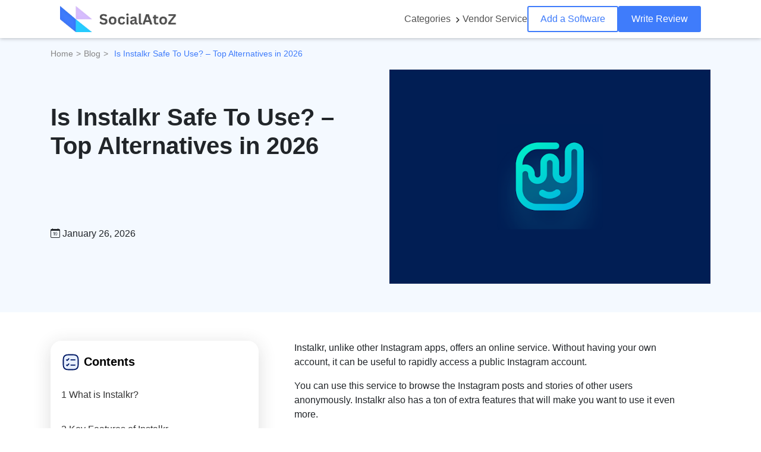

--- FILE ---
content_type: text/html; charset=UTF-8
request_url: https://www.socialatoz.com/blog/instalkr/
body_size: 47755
content:
<!doctype html>
<html lang="en-US">

<head>


	<!-- Google tag (gtag.js) -->
<script async src="https://www.googletagmanager.com/gtag/js?id=G-WSP6QP3CEJ"></script>
<script>
  window.dataLayer = window.dataLayer || [];
  function gtag(){dataLayer.push(arguments);}
  gtag('js', new Date());

  gtag('config', 'G-WSP6QP3CEJ');
</script>

    <meta charset="utf-8">
    
    <link rel="shortcut icon" href="https://www.socialatoz.com/wp-content/uploads/2023/11/favicon.png">
    <meta name='robots' content='index, follow, max-image-preview:large, max-snippet:-1, max-video-preview:-1' />
	<style>img:is([sizes="auto" i], [sizes^="auto," i]) { contain-intrinsic-size: 3000px 1500px }</style>
	
	<!-- This site is optimized with the Yoast SEO plugin v26.1.1 - https://yoast.com/wordpress/plugins/seo/ -->
	<title>Is Instalkr Safe To Use? – Top Alternatives in 2026</title>
	<meta name="description" content="With InStalker, you can discover persons who had been following you but had stopped. Find out which accounts have blocked you." />
	<link rel="canonical" href="https://www.socialatoz.com/blog/instalkr/" />
	<meta property="og:locale" content="en_US" />
	<meta property="og:type" content="article" />
	<meta property="og:title" content="Is Instalkr Safe To Use? – Top Alternatives in 2026" />
	<meta property="og:description" content="With InStalker, you can discover persons who had been following you but had stopped. Find out which accounts have blocked you." />
	<meta property="og:url" content="https://www.socialatoz.com/blog/instalkr/" />
	<meta property="og:site_name" content="SocialAtoZ" />
	<meta property="article:publisher" content="https://www.facebook.com/socialatoz/" />
	<meta property="article:published_time" content="2026-01-26T00:00:04+00:00" />
	<meta property="article:modified_time" content="2026-01-26T05:54:25+00:00" />
	<meta property="og:image" content="https://socialatoz.com/wp-content/uploads/2023/03/instalkr-.png" />
	<meta property="og:image:width" content="1000" />
	<meta property="og:image:height" content="666" />
	<meta property="og:image:type" content="image/png" />
	<meta name="author" content="Pamela Millson" />
	<meta name="twitter:card" content="summary_large_image" />
	<meta name="twitter:label1" content="Written by" />
	<meta name="twitter:data1" content="Pamela Millson" />
	<meta name="twitter:label2" content="Est. reading time" />
	<meta name="twitter:data2" content="4 minutes" />
	<script type="application/ld+json" class="yoast-schema-graph">{"@context":"https://schema.org","@graph":[{"@type":"Article","@id":"https://www.socialatoz.com/blog/instalkr/#article","isPartOf":{"@id":"https://www.socialatoz.com/blog/instalkr/"},"author":{"name":"Pamela Millson","@id":"https://www.socialatoz.com/#/schema/person/521014d11fbdcd3d1d59755c0364e01d"},"headline":"Is Instalkr Safe To Use? – Top Alternatives in 2026","datePublished":"2026-01-26T00:00:04+00:00","dateModified":"2026-01-26T05:54:25+00:00","mainEntityOfPage":{"@id":"https://www.socialatoz.com/blog/instalkr/"},"wordCount":852,"commentCount":0,"publisher":{"@id":"https://www.socialatoz.com/#organization"},"image":{"@id":"https://www.socialatoz.com/blog/instalkr/#primaryimage"},"thumbnailUrl":"https://socialatoz.com/wp-content/uploads/2023/03/instalkr-.png","articleSection":["Instagram"],"inLanguage":"en-US","potentialAction":[{"@type":"CommentAction","name":"Comment","target":["https://www.socialatoz.com/blog/instalkr/#respond"]}]},{"@type":"WebPage","@id":"https://www.socialatoz.com/blog/instalkr/","url":"https://www.socialatoz.com/blog/instalkr/","name":"Is Instalkr Safe To Use? – Top Alternatives in 2026","isPartOf":{"@id":"https://www.socialatoz.com/#website"},"primaryImageOfPage":{"@id":"https://www.socialatoz.com/blog/instalkr/#primaryimage"},"image":{"@id":"https://www.socialatoz.com/blog/instalkr/#primaryimage"},"thumbnailUrl":"https://socialatoz.com/wp-content/uploads/2023/03/instalkr-.png","datePublished":"2026-01-26T00:00:04+00:00","dateModified":"2026-01-26T05:54:25+00:00","description":"With InStalker, you can discover persons who had been following you but had stopped. Find out which accounts have blocked you.","breadcrumb":{"@id":"https://www.socialatoz.com/blog/instalkr/#breadcrumb"},"inLanguage":"en-US","potentialAction":[{"@type":"ReadAction","target":["https://www.socialatoz.com/blog/instalkr/"]}]},{"@type":"ImageObject","inLanguage":"en-US","@id":"https://www.socialatoz.com/blog/instalkr/#primaryimage","url":"https://socialatoz.com/wp-content/uploads/2023/03/instalkr-.png","contentUrl":"https://socialatoz.com/wp-content/uploads/2023/03/instalkr-.png","width":1000,"height":666,"caption":"Instalkr"},{"@type":"BreadcrumbList","@id":"https://www.socialatoz.com/blog/instalkr/#breadcrumb","itemListElement":[{"@type":"ListItem","position":1,"name":"Home","item":"https://www.socialatoz.com/"},{"@type":"ListItem","position":2,"name":"Is Instalkr Safe To Use? – Top Alternatives in 2026"}]},{"@type":"WebSite","@id":"https://www.socialatoz.com/#website","url":"https://www.socialatoz.com/","name":"SocialAtoZ","description":"Discovering top-notch Software Solutions and Service Partners","publisher":{"@id":"https://www.socialatoz.com/#organization"},"potentialAction":[{"@type":"SearchAction","target":{"@type":"EntryPoint","urlTemplate":"https://www.socialatoz.com/?s={search_term_string}"},"query-input":{"@type":"PropertyValueSpecification","valueRequired":true,"valueName":"search_term_string"}}],"inLanguage":"en-US"},{"@type":"Organization","@id":"https://www.socialatoz.com/#organization","name":"SocialAtoZ","url":"https://www.socialatoz.com/","logo":{"@type":"ImageObject","inLanguage":"en-US","@id":"https://www.socialatoz.com/#/schema/logo/image/","url":"https://www.socialatoz.com/wp-content/uploads/2023/11/favicon.png","contentUrl":"https://www.socialatoz.com/wp-content/uploads/2023/11/favicon.png","width":158,"height":158,"caption":"SocialAtoZ"},"image":{"@id":"https://www.socialatoz.com/#/schema/logo/image/"},"sameAs":["https://www.facebook.com/socialatoz/","https://www.linkedin.com/company/socialatoz/"]},{"@type":"Person","@id":"https://www.socialatoz.com/#/schema/person/521014d11fbdcd3d1d59755c0364e01d","name":"Pamela Millson","image":{"@type":"ImageObject","inLanguage":"en-US","@id":"https://www.socialatoz.com/#/schema/person/image/","url":"https://secure.gravatar.com/avatar/35f15490ca8911640409f621a559ccf26dad27d9ed471beaf1947b7adbe23037?s=96&d=mm&r=g","contentUrl":"https://secure.gravatar.com/avatar/35f15490ca8911640409f621a559ccf26dad27d9ed471beaf1947b7adbe23037?s=96&d=mm&r=g","caption":"Pamela Millson"},"url":"https://www.socialatoz.com/author/pamela/"}]}</script>
	<!-- / Yoast SEO plugin. -->


<link rel='dns-prefetch' href='//socialatoz.com' />
<link rel="alternate" type="application/rss+xml" title="SocialAtoZ &raquo; Is Instalkr Safe To Use? – Top Alternatives in 2026 Comments Feed" href="https://www.socialatoz.com/blog/instalkr/feed/" />
<script type="text/javascript">
/* <![CDATA[ */
window._wpemojiSettings = {"baseUrl":"https:\/\/s.w.org\/images\/core\/emoji\/16.0.1\/72x72\/","ext":".png","svgUrl":"https:\/\/s.w.org\/images\/core\/emoji\/16.0.1\/svg\/","svgExt":".svg","source":{"concatemoji":"https:\/\/www.socialatoz.com\/wp-includes\/js\/wp-emoji-release.min.js?ver=6.8.3"}};
/*! This file is auto-generated */
!function(s,n){var o,i,e;function c(e){try{var t={supportTests:e,timestamp:(new Date).valueOf()};sessionStorage.setItem(o,JSON.stringify(t))}catch(e){}}function p(e,t,n){e.clearRect(0,0,e.canvas.width,e.canvas.height),e.fillText(t,0,0);var t=new Uint32Array(e.getImageData(0,0,e.canvas.width,e.canvas.height).data),a=(e.clearRect(0,0,e.canvas.width,e.canvas.height),e.fillText(n,0,0),new Uint32Array(e.getImageData(0,0,e.canvas.width,e.canvas.height).data));return t.every(function(e,t){return e===a[t]})}function u(e,t){e.clearRect(0,0,e.canvas.width,e.canvas.height),e.fillText(t,0,0);for(var n=e.getImageData(16,16,1,1),a=0;a<n.data.length;a++)if(0!==n.data[a])return!1;return!0}function f(e,t,n,a){switch(t){case"flag":return n(e,"\ud83c\udff3\ufe0f\u200d\u26a7\ufe0f","\ud83c\udff3\ufe0f\u200b\u26a7\ufe0f")?!1:!n(e,"\ud83c\udde8\ud83c\uddf6","\ud83c\udde8\u200b\ud83c\uddf6")&&!n(e,"\ud83c\udff4\udb40\udc67\udb40\udc62\udb40\udc65\udb40\udc6e\udb40\udc67\udb40\udc7f","\ud83c\udff4\u200b\udb40\udc67\u200b\udb40\udc62\u200b\udb40\udc65\u200b\udb40\udc6e\u200b\udb40\udc67\u200b\udb40\udc7f");case"emoji":return!a(e,"\ud83e\udedf")}return!1}function g(e,t,n,a){var r="undefined"!=typeof WorkerGlobalScope&&self instanceof WorkerGlobalScope?new OffscreenCanvas(300,150):s.createElement("canvas"),o=r.getContext("2d",{willReadFrequently:!0}),i=(o.textBaseline="top",o.font="600 32px Arial",{});return e.forEach(function(e){i[e]=t(o,e,n,a)}),i}function t(e){var t=s.createElement("script");t.src=e,t.defer=!0,s.head.appendChild(t)}"undefined"!=typeof Promise&&(o="wpEmojiSettingsSupports",i=["flag","emoji"],n.supports={everything:!0,everythingExceptFlag:!0},e=new Promise(function(e){s.addEventListener("DOMContentLoaded",e,{once:!0})}),new Promise(function(t){var n=function(){try{var e=JSON.parse(sessionStorage.getItem(o));if("object"==typeof e&&"number"==typeof e.timestamp&&(new Date).valueOf()<e.timestamp+604800&&"object"==typeof e.supportTests)return e.supportTests}catch(e){}return null}();if(!n){if("undefined"!=typeof Worker&&"undefined"!=typeof OffscreenCanvas&&"undefined"!=typeof URL&&URL.createObjectURL&&"undefined"!=typeof Blob)try{var e="postMessage("+g.toString()+"("+[JSON.stringify(i),f.toString(),p.toString(),u.toString()].join(",")+"));",a=new Blob([e],{type:"text/javascript"}),r=new Worker(URL.createObjectURL(a),{name:"wpTestEmojiSupports"});return void(r.onmessage=function(e){c(n=e.data),r.terminate(),t(n)})}catch(e){}c(n=g(i,f,p,u))}t(n)}).then(function(e){for(var t in e)n.supports[t]=e[t],n.supports.everything=n.supports.everything&&n.supports[t],"flag"!==t&&(n.supports.everythingExceptFlag=n.supports.everythingExceptFlag&&n.supports[t]);n.supports.everythingExceptFlag=n.supports.everythingExceptFlag&&!n.supports.flag,n.DOMReady=!1,n.readyCallback=function(){n.DOMReady=!0}}).then(function(){return e}).then(function(){var e;n.supports.everything||(n.readyCallback(),(e=n.source||{}).concatemoji?t(e.concatemoji):e.wpemoji&&e.twemoji&&(t(e.twemoji),t(e.wpemoji)))}))}((window,document),window._wpemojiSettings);
/* ]]> */
</script>
<style id='wp-emoji-styles-inline-css' type='text/css'>

	img.wp-smiley, img.emoji {
		display: inline !important;
		border: none !important;
		box-shadow: none !important;
		height: 1em !important;
		width: 1em !important;
		margin: 0 0.07em !important;
		vertical-align: -0.1em !important;
		background: none !important;
		padding: 0 !important;
	}
</style>
<link rel='stylesheet' id='wp-block-library-css' href='https://socialatoz.com/wp-includes/css/dist/block-library/style.min.css?ver=6.8.3' type='text/css' media='all' />
<style id='classic-theme-styles-inline-css' type='text/css'>
/*! This file is auto-generated */
.wp-block-button__link{color:#fff;background-color:#32373c;border-radius:9999px;box-shadow:none;text-decoration:none;padding:calc(.667em + 2px) calc(1.333em + 2px);font-size:1.125em}.wp-block-file__button{background:#32373c;color:#fff;text-decoration:none}
</style>
<style id='global-styles-inline-css' type='text/css'>
:root{--wp--preset--aspect-ratio--square: 1;--wp--preset--aspect-ratio--4-3: 4/3;--wp--preset--aspect-ratio--3-4: 3/4;--wp--preset--aspect-ratio--3-2: 3/2;--wp--preset--aspect-ratio--2-3: 2/3;--wp--preset--aspect-ratio--16-9: 16/9;--wp--preset--aspect-ratio--9-16: 9/16;--wp--preset--color--black: #000000;--wp--preset--color--cyan-bluish-gray: #abb8c3;--wp--preset--color--white: #ffffff;--wp--preset--color--pale-pink: #f78da7;--wp--preset--color--vivid-red: #cf2e2e;--wp--preset--color--luminous-vivid-orange: #ff6900;--wp--preset--color--luminous-vivid-amber: #fcb900;--wp--preset--color--light-green-cyan: #7bdcb5;--wp--preset--color--vivid-green-cyan: #00d084;--wp--preset--color--pale-cyan-blue: #8ed1fc;--wp--preset--color--vivid-cyan-blue: #0693e3;--wp--preset--color--vivid-purple: #9b51e0;--wp--preset--gradient--vivid-cyan-blue-to-vivid-purple: linear-gradient(135deg,rgba(6,147,227,1) 0%,rgb(155,81,224) 100%);--wp--preset--gradient--light-green-cyan-to-vivid-green-cyan: linear-gradient(135deg,rgb(122,220,180) 0%,rgb(0,208,130) 100%);--wp--preset--gradient--luminous-vivid-amber-to-luminous-vivid-orange: linear-gradient(135deg,rgba(252,185,0,1) 0%,rgba(255,105,0,1) 100%);--wp--preset--gradient--luminous-vivid-orange-to-vivid-red: linear-gradient(135deg,rgba(255,105,0,1) 0%,rgb(207,46,46) 100%);--wp--preset--gradient--very-light-gray-to-cyan-bluish-gray: linear-gradient(135deg,rgb(238,238,238) 0%,rgb(169,184,195) 100%);--wp--preset--gradient--cool-to-warm-spectrum: linear-gradient(135deg,rgb(74,234,220) 0%,rgb(151,120,209) 20%,rgb(207,42,186) 40%,rgb(238,44,130) 60%,rgb(251,105,98) 80%,rgb(254,248,76) 100%);--wp--preset--gradient--blush-light-purple: linear-gradient(135deg,rgb(255,206,236) 0%,rgb(152,150,240) 100%);--wp--preset--gradient--blush-bordeaux: linear-gradient(135deg,rgb(254,205,165) 0%,rgb(254,45,45) 50%,rgb(107,0,62) 100%);--wp--preset--gradient--luminous-dusk: linear-gradient(135deg,rgb(255,203,112) 0%,rgb(199,81,192) 50%,rgb(65,88,208) 100%);--wp--preset--gradient--pale-ocean: linear-gradient(135deg,rgb(255,245,203) 0%,rgb(182,227,212) 50%,rgb(51,167,181) 100%);--wp--preset--gradient--electric-grass: linear-gradient(135deg,rgb(202,248,128) 0%,rgb(113,206,126) 100%);--wp--preset--gradient--midnight: linear-gradient(135deg,rgb(2,3,129) 0%,rgb(40,116,252) 100%);--wp--preset--font-size--small: 13px;--wp--preset--font-size--medium: 20px;--wp--preset--font-size--large: 36px;--wp--preset--font-size--x-large: 42px;--wp--preset--spacing--20: 0.44rem;--wp--preset--spacing--30: 0.67rem;--wp--preset--spacing--40: 1rem;--wp--preset--spacing--50: 1.5rem;--wp--preset--spacing--60: 2.25rem;--wp--preset--spacing--70: 3.38rem;--wp--preset--spacing--80: 5.06rem;--wp--preset--shadow--natural: 6px 6px 9px rgba(0, 0, 0, 0.2);--wp--preset--shadow--deep: 12px 12px 50px rgba(0, 0, 0, 0.4);--wp--preset--shadow--sharp: 6px 6px 0px rgba(0, 0, 0, 0.2);--wp--preset--shadow--outlined: 6px 6px 0px -3px rgba(255, 255, 255, 1), 6px 6px rgba(0, 0, 0, 1);--wp--preset--shadow--crisp: 6px 6px 0px rgba(0, 0, 0, 1);}:where(.is-layout-flex){gap: 0.5em;}:where(.is-layout-grid){gap: 0.5em;}body .is-layout-flex{display: flex;}.is-layout-flex{flex-wrap: wrap;align-items: center;}.is-layout-flex > :is(*, div){margin: 0;}body .is-layout-grid{display: grid;}.is-layout-grid > :is(*, div){margin: 0;}:where(.wp-block-columns.is-layout-flex){gap: 2em;}:where(.wp-block-columns.is-layout-grid){gap: 2em;}:where(.wp-block-post-template.is-layout-flex){gap: 1.25em;}:where(.wp-block-post-template.is-layout-grid){gap: 1.25em;}.has-black-color{color: var(--wp--preset--color--black) !important;}.has-cyan-bluish-gray-color{color: var(--wp--preset--color--cyan-bluish-gray) !important;}.has-white-color{color: var(--wp--preset--color--white) !important;}.has-pale-pink-color{color: var(--wp--preset--color--pale-pink) !important;}.has-vivid-red-color{color: var(--wp--preset--color--vivid-red) !important;}.has-luminous-vivid-orange-color{color: var(--wp--preset--color--luminous-vivid-orange) !important;}.has-luminous-vivid-amber-color{color: var(--wp--preset--color--luminous-vivid-amber) !important;}.has-light-green-cyan-color{color: var(--wp--preset--color--light-green-cyan) !important;}.has-vivid-green-cyan-color{color: var(--wp--preset--color--vivid-green-cyan) !important;}.has-pale-cyan-blue-color{color: var(--wp--preset--color--pale-cyan-blue) !important;}.has-vivid-cyan-blue-color{color: var(--wp--preset--color--vivid-cyan-blue) !important;}.has-vivid-purple-color{color: var(--wp--preset--color--vivid-purple) !important;}.has-black-background-color{background-color: var(--wp--preset--color--black) !important;}.has-cyan-bluish-gray-background-color{background-color: var(--wp--preset--color--cyan-bluish-gray) !important;}.has-white-background-color{background-color: var(--wp--preset--color--white) !important;}.has-pale-pink-background-color{background-color: var(--wp--preset--color--pale-pink) !important;}.has-vivid-red-background-color{background-color: var(--wp--preset--color--vivid-red) !important;}.has-luminous-vivid-orange-background-color{background-color: var(--wp--preset--color--luminous-vivid-orange) !important;}.has-luminous-vivid-amber-background-color{background-color: var(--wp--preset--color--luminous-vivid-amber) !important;}.has-light-green-cyan-background-color{background-color: var(--wp--preset--color--light-green-cyan) !important;}.has-vivid-green-cyan-background-color{background-color: var(--wp--preset--color--vivid-green-cyan) !important;}.has-pale-cyan-blue-background-color{background-color: var(--wp--preset--color--pale-cyan-blue) !important;}.has-vivid-cyan-blue-background-color{background-color: var(--wp--preset--color--vivid-cyan-blue) !important;}.has-vivid-purple-background-color{background-color: var(--wp--preset--color--vivid-purple) !important;}.has-black-border-color{border-color: var(--wp--preset--color--black) !important;}.has-cyan-bluish-gray-border-color{border-color: var(--wp--preset--color--cyan-bluish-gray) !important;}.has-white-border-color{border-color: var(--wp--preset--color--white) !important;}.has-pale-pink-border-color{border-color: var(--wp--preset--color--pale-pink) !important;}.has-vivid-red-border-color{border-color: var(--wp--preset--color--vivid-red) !important;}.has-luminous-vivid-orange-border-color{border-color: var(--wp--preset--color--luminous-vivid-orange) !important;}.has-luminous-vivid-amber-border-color{border-color: var(--wp--preset--color--luminous-vivid-amber) !important;}.has-light-green-cyan-border-color{border-color: var(--wp--preset--color--light-green-cyan) !important;}.has-vivid-green-cyan-border-color{border-color: var(--wp--preset--color--vivid-green-cyan) !important;}.has-pale-cyan-blue-border-color{border-color: var(--wp--preset--color--pale-cyan-blue) !important;}.has-vivid-cyan-blue-border-color{border-color: var(--wp--preset--color--vivid-cyan-blue) !important;}.has-vivid-purple-border-color{border-color: var(--wp--preset--color--vivid-purple) !important;}.has-vivid-cyan-blue-to-vivid-purple-gradient-background{background: var(--wp--preset--gradient--vivid-cyan-blue-to-vivid-purple) !important;}.has-light-green-cyan-to-vivid-green-cyan-gradient-background{background: var(--wp--preset--gradient--light-green-cyan-to-vivid-green-cyan) !important;}.has-luminous-vivid-amber-to-luminous-vivid-orange-gradient-background{background: var(--wp--preset--gradient--luminous-vivid-amber-to-luminous-vivid-orange) !important;}.has-luminous-vivid-orange-to-vivid-red-gradient-background{background: var(--wp--preset--gradient--luminous-vivid-orange-to-vivid-red) !important;}.has-very-light-gray-to-cyan-bluish-gray-gradient-background{background: var(--wp--preset--gradient--very-light-gray-to-cyan-bluish-gray) !important;}.has-cool-to-warm-spectrum-gradient-background{background: var(--wp--preset--gradient--cool-to-warm-spectrum) !important;}.has-blush-light-purple-gradient-background{background: var(--wp--preset--gradient--blush-light-purple) !important;}.has-blush-bordeaux-gradient-background{background: var(--wp--preset--gradient--blush-bordeaux) !important;}.has-luminous-dusk-gradient-background{background: var(--wp--preset--gradient--luminous-dusk) !important;}.has-pale-ocean-gradient-background{background: var(--wp--preset--gradient--pale-ocean) !important;}.has-electric-grass-gradient-background{background: var(--wp--preset--gradient--electric-grass) !important;}.has-midnight-gradient-background{background: var(--wp--preset--gradient--midnight) !important;}.has-small-font-size{font-size: var(--wp--preset--font-size--small) !important;}.has-medium-font-size{font-size: var(--wp--preset--font-size--medium) !important;}.has-large-font-size{font-size: var(--wp--preset--font-size--large) !important;}.has-x-large-font-size{font-size: var(--wp--preset--font-size--x-large) !important;}
:where(.wp-block-post-template.is-layout-flex){gap: 1.25em;}:where(.wp-block-post-template.is-layout-grid){gap: 1.25em;}
:where(.wp-block-columns.is-layout-flex){gap: 2em;}:where(.wp-block-columns.is-layout-grid){gap: 2em;}
:root :where(.wp-block-pullquote){font-size: 1.5em;line-height: 1.6;}
</style>
<link rel='stylesheet' id='contact-form-7-css' href='https://socialatoz.com/wp-content/plugins/contact-form-7/includes/css/styles.css?ver=6.1.2' type='text/css' media='all' />
<link rel='stylesheet' id='wp-components-css' href='https://socialatoz.com/wp-includes/css/dist/components/style.min.css?ver=6.8.3' type='text/css' media='all' />
<link rel='stylesheet' id='godaddy-styles-css' href='https://socialatoz.com/wp-content/mu-plugins/vendor/wpex/godaddy-launch/includes/Dependencies/GoDaddy/Styles/build/latest.css?ver=2.0.2' type='text/css' media='all' />
<link rel='stylesheet' id='bootstrap-theme-css' href='https://socialatoz.com/wp-content/themes/socialatoz/assets/css/bootstrap.min.css?ver=2107312290' type='text/css' media='all' />
<link rel='stylesheet' id='socialatoz-theme-css' href='https://socialatoz.com/wp-content/themes/socialatoz/assets/css/theme.css?ver=181218904' type='text/css' media='all' />
<link rel='stylesheet' id='socialatoz-lightbox-style-css' href='https://socialatoz.com/wp-content/themes/socialatoz/assets/css/simple-lightbox.css?ver=1995267227' type='text/css' media='all' />
<link rel='stylesheet' id='socialatoz-froala_editor-style-css' href='https://socialatoz.com/wp-content/themes/socialatoz/assets/css/froala_editor.min.css?ver=114896807' type='text/css' media='all' />
<link rel='stylesheet' id='buttons-css' href='https://socialatoz.com/wp-includes/css/buttons.min.css?ver=6.8.3' type='text/css' media='all' />
<link rel='stylesheet' id='dashicons-css' href='https://socialatoz.com/wp-includes/css/dashicons.min.css?ver=6.8.3' type='text/css' media='all' />
<link rel='stylesheet' id='mediaelement-css' href='https://socialatoz.com/wp-includes/js/mediaelement/mediaelementplayer-legacy.min.css?ver=4.2.17' type='text/css' media='all' />
<link rel='stylesheet' id='wp-mediaelement-css' href='https://socialatoz.com/wp-includes/js/mediaelement/wp-mediaelement.min.css?ver=6.8.3' type='text/css' media='all' />
<link rel='stylesheet' id='media-views-css' href='https://socialatoz.com/wp-includes/css/media-views.min.css?ver=6.8.3' type='text/css' media='all' />
<link rel='stylesheet' id='imgareaselect-css' href='https://socialatoz.com/wp-includes/js/imgareaselect/imgareaselect.css?ver=0.9.8' type='text/css' media='all' />
<link rel='stylesheet' id='wpaas-stock-photos-css' href='https://socialatoz.com/wp-content/mu-plugins/vendor/wpex/stock-photos/assets/css/stock-photos.min.css?ver=0.2.0' type='text/css' media='all' />
<link rel='stylesheet' id='checkbox-css-css' href='https://socialatoz.com/wp-content/themes/socialatoz/assets/css/checkbox-multiselect.css?ver=282153727' type='text/css' media='all' />
<link rel='stylesheet' id='flickity-style-css' href='https://socialatoz.com/wp-content/themes/socialatoz/assets/css/flickity.css?ver=1536366083' type='text/css' media='all' />
<script type="text/javascript" src="https://socialatoz.com/wp-includes/js/jquery/jquery.min.js?ver=3.7.1" id="jquery-core-js"></script>
<script type="text/javascript" id="utils-js-extra">
/* <![CDATA[ */
var userSettings = {"url":"\/","uid":"0","time":"1769666737","secure":"1"};
/* ]]> */
</script>
<script type="text/javascript" src="https://socialatoz.com/wp-includes/js/utils.min.js?ver=6.8.3" id="utils-js"></script>
<script type="text/javascript" src="https://socialatoz.com/wp-includes/js/plupload/moxie.min.js?ver=1.3.5.1" id="moxiejs-js"></script>
<script type="text/javascript" src="https://socialatoz.com/wp-includes/js/plupload/plupload.min.js?ver=2.1.9" id="plupload-js"></script>
<!--[if lt IE 8]>
<script type="text/javascript" src="https://socialatoz.com/wp-includes/js/json2.min.js?ver=2015-05-03" id="json2-js"></script>
<![endif]-->
<script type="text/javascript" src="https://socialatoz.com/wp-content/themes/socialatoz/assets/js/bootstrap.bundle.min.js?ver=6.8.3" id="bootstrap-js-js"></script>
<script type="text/javascript" src="https://socialatoz.com/wp-content/themes/socialatoz/assets/js/checkbox-multiselect.js?ver=6.8.3" id="checkbox-js-js"></script>
<script type="text/javascript" src="https://socialatoz.com/wp-content/themes/socialatoz/assets/js/simple-lightbox.min.js?ver=6.8.3" id="socialatoz-lightbox-js-js"></script>
<script type="text/javascript" src="https://socialatoz.com/wp-content/themes/socialatoz/assets/js/froala_editor.min.js?ver=6.8.3" id="socialatoz-froala_editor-js-js"></script>
<script type="text/javascript" id="script-js-js-extra">
/* <![CDATA[ */
var ns_file_size = {"maxFileSize":"51200"};
var search = {"ajaxurl":"https:\/\/www.socialatoz.com\/wp-admin\/admin-ajax.php"};
/* ]]> */
</script>
<script type="text/javascript" src="https://socialatoz.com/wp-content/themes/socialatoz/assets/js/script.js?ver=1869582435" id="script-js-js"></script>
<script type="text/javascript" src="https://socialatoz.com/wp-content/themes/socialatoz/assets/js/jquery.bpopup.min.js?ver=6.8.3" id="socialatoz-bpopup-js-js"></script>
<script type="text/javascript" src="https://socialatoz.com/wp-content/themes/socialatoz/assets/js/flickity.pkgd.min.js?ver=6.8.3" id="flickity-js-js"></script>
<link rel="https://api.w.org/" href="https://www.socialatoz.com/wp-json/" /><link rel="alternate" title="JSON" type="application/json" href="https://www.socialatoz.com/wp-json/wp/v2/posts/9220" /><link rel="EditURI" type="application/rsd+xml" title="RSD" href="https://www.socialatoz.com/xmlrpc.php?rsd" />
<meta name="generator" content="WordPress 6.8.3" />
<link rel='shortlink' href='https://www.socialatoz.com/?p=9220' />
<link rel="alternate" title="oEmbed (JSON)" type="application/json+oembed" href="https://www.socialatoz.com/wp-json/oembed/1.0/embed?url=https%3A%2F%2Fwww.socialatoz.com%2Fblog%2Finstalkr%2F" />
<link rel="alternate" title="oEmbed (XML)" type="text/xml+oembed" href="https://www.socialatoz.com/wp-json/oembed/1.0/embed?url=https%3A%2F%2Fwww.socialatoz.com%2Fblog%2Finstalkr%2F&#038;format=xml" />
<link rel="icon" href="https://socialatoz.com/wp-content/uploads/2020/12/favicon-100x100.png" sizes="32x32" />
<link rel="icon" href="https://socialatoz.com/wp-content/uploads/2020/12/favicon.png" sizes="192x192" />
<link rel="apple-touch-icon" href="https://socialatoz.com/wp-content/uploads/2020/12/favicon.png" />
<meta name="msapplication-TileImage" content="https://socialatoz.com/wp-content/uploads/2020/12/favicon.png" />
    <meta name="viewport" content="width=device-width, initial-scale=1, shrink-to-fit=no">
    <meta http-equiv="Content-Type" content="text/html; charset=utf-8">
    <meta name="revisit-after" content="1 days">
	<meta name="google-site-verification" content="zUSOxptkWgj8enwCfE3vmYpi3IxKEP2sYZRs0s-s7k8" />
    <link rel="preconnect" href="https://fonts.googleapis.com">
    <link rel="preconnect" href="https://fonts.gstatic.com" crossorigin>
    <link href="https://fonts.googleapis.com/css2?family=DM+Sans:opsz,wght@9..40,300;9..40,400;9..40,500;9..40,600;9..40,700;9..40,900&display=swap" rel="stylesheet">
    <!-- Bootstrap CSS -->
    <link rel="stylesheet" href="https://cdn.jsdelivr.net/npm/bootstrap@4.0.0/dist/css/bootstrap.min.css" integrity="sha384-Gn5384xqQ1aoWXA+058RXPxPg6fy4IWvTNh0E263XmFcJlSAwiGgFAW/dAiS6JXm" crossorigin="anonymous">
</head>

<body class="wp-singular post-template-default single single-post postid-9220 single-format-standard wp-theme-socialatoz">
    <main>
        <!--Header Start-->
        <header>
            <div class="container">
                <nav class="navbar navbar-expand-lg navbar-light">
                    <a class="navbar-brand" href="/"><img src="https://socialatoz.com/wp-content/uploads/2023/11/logo@2x.png" alt="Logo" title="logo" width="200" height="46" /></a>
                    <button class="navbar-toggler" type="button" data-toggle="collapse" data-target="#navbarSupportedContent" aria-controls="navbarSupportedContent" aria-expanded="false" aria-label="Toggle navigation">
                        <span class="navbar-toggler-icon"></span>
                    </button>

                    <div class="collapse navbar-collapse justify-content-end" id="navbarSupportedContent">
                        <div class="menu-header-menu-container"><ul id="menu-header-menu" class="navbar-nav align-items-center"><li id="menu-item-12041" class="mega-menu hide-for-tablet menu-item menu-item-type-custom menu-item-object-custom menu-item-12041"><a>Categories</a></li>
<li id="menu-item-12158" class="show-for-tablet menu-item menu-item-type-custom menu-item-object-custom menu-item-12158"><a href="/software-category-list/">Categories</a></li>
<li id="menu-item-12023" class="menu-item menu-item-type-post_type menu-item-object-page menu-item-12023"><a href="https://www.socialatoz.com/vendor-service/">Vendor Service</a></li>
<li id="menu-item-11979" class="add-product-link nav-button menu-item menu-item-type-post_type menu-item-object-page menu-item-11979"><a href="https://www.socialatoz.com/add-software/">Add a Software</a></li>
<li id="menu-item-11974" class="write-review-link nav-button menu-item menu-item-type-custom menu-item-object-custom menu-item-11974"><a href="/write-review/">Write Review</a></li>
</ul></div>                        <ul class="sub-menu" id="catagory-sub-menu">
                                                            <li class="menu-item"><a href="https://www.socialatoz.com/software-category/360-degree-feedback-software/">360 Degree Feedback Software</a></li>
                                                            <li class="menu-item"><a href="https://www.socialatoz.com/software-category/agile-project-management-software/">Agile Project Management Software</a></li>
                                                            <li class="menu-item"><a href="https://www.socialatoz.com/software-category/ai-agent-tools/">AI Agent Tools</a></li>
                                                            <li class="menu-item"><a href="https://www.socialatoz.com/software-category/ai-audio-enhancer-tool/">AI Audio Enhancer Tool</a></li>
                                                            <li class="menu-item"><a href="https://www.socialatoz.com/software-category/ai-avatar-generators/">AI Avatar Generators</a></li>
                                                            <li class="menu-item"><a href="https://www.socialatoz.com/software-category/ai-baby-generators/">AI Baby Generators</a></li>
                                                            <li class="menu-item"><a href="https://www.socialatoz.com/software-category/ai-chatbot-software/">AI Chatbot Software</a></li>
                                                            <li class="menu-item"><a href="https://www.socialatoz.com/software-category/ai-dubbing-tool/">AI Dubbing Tool</a></li>
                                                            <li class="menu-item"><a href="https://www.socialatoz.com/software-category/ai-face-swap-tools/">AI Face Swap Tools</a></li>
                                                            <li class="menu-item"><a href="https://www.socialatoz.com/software-category/ai-headshot-generator/">AI Headshot Generator</a></li>
                                                            <li class="menu-item"><a href="https://www.socialatoz.com/software-category/ai-image-generation-software/">AI Image Generation Software</a></li>
                                                            <li class="menu-item"><a href="https://www.socialatoz.com/software-category/ai-image-to-video-generator/">AI Image To Video Generator</a></li>
                                                            <li class="menu-item"><a href="https://www.socialatoz.com/software-category/ai-image-upscaler-tools/">AI Image Upscaler Tools</a></li>
                                                            <li class="menu-item"><a href="https://www.socialatoz.com/software-category/ai-logo-generator-tools/">AI Logo Generator Tools</a></li>
                                                            <li class="menu-item"><a href="https://www.socialatoz.com/software-category/ai-marketing-software/">AI Marketing Software</a></li>
                                                            <li class="menu-item"><a href="https://www.socialatoz.com/software-category/ai-meme-generators/">AI Meme Generators</a></li>
                                                    </ul>
                    </div>
                </nav>
            </div>
        </header>
        <!--Header End-->
        <div class='page-body-main'>
<main id="primary" class="site-main">
            <section class="blog-content">
            <div class="blog-hero-section mb-5">
                <div class="container">
                    <nav style="--bs-breadcrumb-divider: url(&#34;data:image/svg+xml,%3Csvg xmlns='http://www.w3.org/2000/svg' width='8' height='8'%3E%3Cpath d='M2.5 0L1 1.5 3.5 4 1 6.5 2.5 8l4-4-4-4z' fill='currentColor'/%3E%3C/svg%3E&#34;);" aria-label="breadcrumb">
                        <ol class="breadcrumb">
                            <li class="breadcrumb-item"><a href="https://www.socialatoz.com">Home</a></li>
                            <li class="breadcrumb-item"><a href="https://www.socialatoz.com">Blog</a></li>
                            <li class="breadcrumb-item active" aria-current="page"><a href="https://www.socialatoz.com/blog/instalkr/">Is Instalkr Safe To Use? – Top Alternatives in 2026</a></li>
                        </ol>
                    </nav>
                    <div class="row blog-detail-head-section">
                        <div class="d-flex align-items-center col-md-6 blog_detail_page_header_section flex-wrap mb-4 mb-md-5">
                            <h1 class="font-weight-bold mb-0">Is Instalkr Safe To Use? – Top Alternatives in 2026</h1>
                            <p class="blog-date"><i class="bi bi-calendar-date mr-1"></i>January 26, 2026</p>
                        </div>
                        <div class="col-md-6 blog_detail_hero_image mb-5">
                            <img alt="img" src="https://socialatoz.com/wp-content/uploads/2023/03/instalkr-.png">
                        </div>
                    </div>
                </div>
            </div>
            <div class="container">
                <div class="row justify-content-center">
                                        <div class="ns_toc_content_data blog-page-content col-md-12 col-12">
                        <div class="blog_detail_content_wrapper_main">
                            
                                        <div class="ns_toc_content_wrap row">
                <div class="ns_toc_content_list col-sm-12 col-xl-4"><div id="toc_container" class="toc_wrap_left no_bullets"><p class="toc_title">Contents</p><ul class="toc_list"><li><a href="#what_is_instalkr"><span class="toc_number toc_depth_1">1</span> What is Instalkr?</a></li><li><a href="#key_features_of_instalkr"><span class="toc_number toc_depth_1">2</span> Key Features of Instalkr</a></li><li><a href="#how_to_watch_instagram_stories_anonymously"><span class="toc_number toc_depth_1">3</span> How to Watch Instagram &amp; Stories Anonymously?</a></li><li><a href="#is_instalkr_safe"><span class="toc_number toc_depth_1">4</span> Is Instalkr Safe?</a></li><li><a href="#alternatives_to_instalkr"><span class="toc_number toc_depth_1">5</span> Alternatives to Instalkr</a><ul><li><a href="#dumpor"><span class="toc_number toc_depth_2">5.1</span> Dumpor </a></li><li><a href="#imginn"><span class="toc_number toc_depth_2">5.2</span> Imginn </a></li><li><a href="#iganony"><span class="toc_number toc_depth_2">5.3</span> Iganony</a></li><li><a href="#picuki"><span class="toc_number toc_depth_2">5.4</span> Picuki</a></li><li><a href="#smihub"><span class="toc_number toc_depth_2">5.5</span> SmiHub</a></li></ul></li><li><a href="#final_thoughts"><span class="toc_number toc_depth_1">6</span> Final Thoughts</a></li><li><a href="#faqs"><span class="toc_number toc_depth_1">7</span> FAQs: </a><ul><li><a href="#do_you_need_a_login_to_use_instalkr"><span class="toc_number toc_depth_2">7.1</span> Do you need a login to use Instalkr? </a></li><li><a href="#can_i_view_a_private_instagram_account_using_instalkr"><span class="toc_number toc_depth_2">7.2</span> Can I view a private Instagram account using Instalkr?</a></li><li><a href="#can_i_download_photos_videos_reels_and_stories_using_instalkr"><span class="toc_number toc_depth_2">7.3</span> Can I download photos, videos, Reels and stories using Instalkr? </a></li></ul></li></ul></div>
</div>
                <div class="ns_toc_content_data col-sm-12 col-xl-8">
<p>Instalkr, unlike other Instagram apps, offers an online service. Without having your own account, it can be useful to rapidly access a public Instagram account.</p>



<p>You can use this service to browse the Instagram posts and stories of other users anonymously. Instalkr also has a ton of extra features that will make you want to use it even more.</p>



<h2 class="wp-block-heading"><span id="what_is_instalkr">What is Instalkr?</span></h2>



<p>One excellent web tool for viewing Instagram stories anonymously is Instakr. The nicest thing about this tool is that you don&#8217;t even need to register or log in; all you need to do is enter the Instagram user&#8217;s username to see their page.</p>



<p>No one can tell that you are looking at someone else&#8217;s profile. Several people thought this was the greatest approach to view the blocked person&#8217;s account.</p>



<p>Just keep in mind that only public accounts, not private ones, will be available for you to view. Instagram is a potent social networking tool that protects users&#8217; privacy at all costs.</p>



<p>The app won&#8217;t be able to use any tool or program to reveal the user&#8217;s personal information. Therefore, feel free to use the app without any hesitation, even if you just use Instagram in private.</p>



<h2 class="wp-block-heading"><span id="key_features_of_instalkr">Key Features of Instalkr</span></h2>



<p>You should be aware of a variety of Instalkr features, some of the most important of which are listed below:</p>



<ul class="wp-block-list">
<li>Use is free.</li>



<li>No unforeseen fees.</li>



<li>Save images and videos.</li>



<li><a href="https://socialatoz.com/blog/view-instagram-story-anonymously/">Browse Instagram stories and profiles without identification</a>.</li>



<li>accessibility to deleted photographs, videos, and stories.</li>



<li>See your inactive followers and unfollow them.</li>



<li>See the overall number of likes for your images.</li>



<li>See the profiles of Instalkr who visited your page.</li>



<li>who blocked your account, and find out.</li>



<li>Get a notification when a follower decides to quit doing so.</li>



<li>Viewing any account does not require registration.</li>
</ul>
<p><strong>Also Read:</strong> <a href="https://www.socialatoz.com/blog/tools-for-instagram/">Best Tools For Instagram Boost Your Social Strategy</a></p>



<h2 class="wp-block-heading"><span id="how_to_watch_instagram_stories_anonymously">How to Watch Instagram &amp; Stories Anonymously?</span></h2>



<p>One of the most effective <a href="https://www.socialatoz.com/blog/social-media-platforms/">social media platforms</a> for increasing sales for businesses is Instagram. Is an Instagram account necessary to fully understand what your rivals are doing?</p>



<p>No, that&#8217;s not the solution to this query. To browse the profiles of the persons or businesses you are interested in, you do not need to register. You only need to go to the Instakr homepage, then input the username or URL of any profile to see what you want to see.</p>



<p>Also, there are many accounts that you may access for free on Instalker, and there are no additional fees associated with browsing accounts.</p>



<h2 class="wp-block-heading"><span id="is_instalkr_safe">Is Instalkr Safe?</span></h2>



<p>Instalkr is legitimate and entirely secure. All of the Instagram viewer accounts that are already listed on Google are legitimate and can be used. You will only be able to view public users&#8217; accounts using the tool.</p>



<p>So, there is no need to be concerned about privacy since the programme doesn&#8217;t request any information about the users&#8217; personal lives. The website is thought to be the best resource for viewing any user&#8217;s profile in an anonymous manner.</p>



<h2 class="wp-block-heading"><span id="alternatives_to_instalkr">Alternatives to Instalkr</span></h2>



<p>You shouldn&#8217;t be concerned at all if Instalkr occasionally slows down. This is due to the abundance of Instalker alternatives, which we have listed below.</p>







<h3 class="wp-block-heading"><span id="dumpor"><a href="https://socialatoz.com/blog/dumpor/">Dumpor</a> </span></h3>



<p>Dumpor is an anonymous user of Instagram. Features like seeing profiles, reels, Instagram stories, followers, and tagged posts are available. best stalker and Instagram viewer.</p>



<h3 class="wp-block-heading"><span id="imginn"><a href="https://socialatoz.com/blog/imginn/">Imginn</a> </span></h3>



<p>A free and simple Instagram viewer and downloader is Imginn. It offers some prospective Download highlights from Instagram stories, videos, and photographs using this simple Instagram downloader on your phone or computer. See Instagram stories in private.</p>



<h3 class="wp-block-heading"><span id="iganony"><a href="https://socialatoz.com/blog/iganony/">Iganony</a></span></h3>



<p>You may browse any public or private Instagram profile without having to follow them using the anonymous Instagram stories viewer Iganony.</p>



<h3 class="wp-block-heading"><span id="picuki"><a href="https://socialatoz.com/blog/picuki/">Picuki</a></span></h3>



<p>Picuki is a straightforward Instagram viewer and editor. For an infinite time, absolutely free, you can explore and edit Instagram profiles, stories, followers, posts, tags, and locations.</p>



<h3 class="wp-block-heading"><span id="smihub"><a href="https://socialatoz.com/blog/smihub/">SmiHub</a></span></h3>



<p>If you want to be able to study Instagram profiles in an anonymous manner and learn more about the target Instagram profile than just their Instagram stories, SmiHub can be useful.</p>
<p><strong>Also Read:</strong> <a href="https://www.socialatoz.com/blog/media-monitoring-software/">Media Monitoring Software to Track Brand Mentions Online</a></p>



<h2 class="wp-block-heading"><span id="final_thoughts">Final Thoughts</span></h2>



<p>Because of its numerous functions, the Instalkr tool is well-liked everywhere in the world. The app was recently deleted, though, after receiving a warning from Instagram officials. The warnings were taken seriously, and the Google Play Store removed the app. This concludes our discussion of the Instalkr Instagram tool in depth. Please let me know if you have any further questions by leaving a comment below.</p>



<h2 class="wp-block-heading"><span id="faqs">FAQs: </span></h2>



<h3 class="wp-block-heading"><span id="do_you_need_a_login_to_use_instalkr">Do you need a login to use Instalkr? </span></h3>



<p>The nicest feature of Instalkr is that all you have to do to access a profile is enter the username of the Instagram account you&#8217;re looking for.</p>



<h3 class="wp-block-heading"><span id="can_i_view_a_private_instagram_account_using_instalkr">Can I view a private Instagram account using Instalkr?</span></h3>



<p>No, you cannot visit a private Instagram profile without being followed.</p>



<h3 class="wp-block-heading"><span id="can_i_download_photos_videos_reels_and_stories_using_instalkr">Can I download photos, videos, Reels and stories using Instalkr? </span></h3>



<p>Yes, you can download images, videos, reels, and stories from an Instagram account that is open to the public.</p>

<p><script type="application/ld+json">
{
  "@context": "https://schema.org",
  "@type": "FAQPage",
  "mainEntity": [
    {
      "@type": "Question",
      "name": "Do you need a login to use Instalkr?",
      "acceptedAnswer": {
        "@type": "Answer",
        "text": "No, Instalkr does not require a login. You only need to enter the Instagram username of the profile you want to view."
      }
    },
    {
      "@type": "Question",
      "name": "Can I view a private Instagram account using Instalkr?",
      "acceptedAnswer": {
        "@type": "Answer",
        "text": "No, Instalkr cannot be used to view private Instagram profiles. You must be an approved follower to access private accounts."
      }
    },
    {
      "@type": "Question",
      "name": "Can I download photos, videos, Reels, and stories using Instalkr?",
      "acceptedAnswer": {
        "@type": "Answer",
        "text": "Yes, Instalkr allows you to download photos, videos, reels, and stories from public Instagram accounts."
      }
    }
  ]
}
</script></p></div>
            </div>
                                </div>
                        <div class="mt-5 row d-none">
                            <div class="sf-block-slider col-12">
                                                                    <div class=" row carousel" data-flickity='{"autoPlay": true, "cellAlign": "left","pageDots": false ,"wrapAround":true }'>
                                                                                        <div class="carousel-cell col-4 px-1">
                                                    <div class="small-blog-img"><a href="https://www.socialatoz.com/blog/ssstiktok/"><img class="carousel-cell-image" src="https://socialatoz.com/wp-content/uploads/2024/10/ssstiktok-1.jpg" /></a></div>
                                                    <div class="small-blog-title sf-slider-small-blog-title">
                                                        <h4><a href="https://www.socialatoz.com/blog/ssstiktok/">SSStiktok – Download TikTok Videos Without Watermar</a></h4>
                                                    </div>
                                                    <div class="small-blog-date">
                                                        <p>January 26, 2026</p>
                                                    </div>
                                                </div>
                                                                                        <div class="carousel-cell col-4 px-1">
                                                    <div class="small-blog-img"><a href="https://www.socialatoz.com/blog/how-to-change-your-birthday-on-snapchata/"><img class="carousel-cell-image" src="https://socialatoz.com/wp-content/uploads/2026/01/howtochangeyourbirthdayonsnapchat.jpg" /></a></div>
                                                    <div class="small-blog-title sf-slider-small-blog-title">
                                                        <h4><a href="https://www.socialatoz.com/blog/how-to-change-your-birthday-on-snapchata/">How to Change My Birthday on Snapchat: A Complete Guide</a></h4>
                                                    </div>
                                                    <div class="small-blog-date">
                                                        <p>January 26, 2026</p>
                                                    </div>
                                                </div>
                                                                                        <div class="carousel-cell col-4 px-1">
                                                    <div class="small-blog-img"><a href="https://www.socialatoz.com/blog/saas-software-marketplaces/"><img class="carousel-cell-image" src="https://socialatoz.com/wp-content/uploads/2025/08/saassoftwaremarketplaces.jpg" /></a></div>
                                                    <div class="small-blog-title sf-slider-small-blog-title">
                                                        <h4><a href="https://www.socialatoz.com/blog/saas-software-marketplaces/">Top SaaS Software Marketplaces to Grow Your B2B Product – 2026 List</a></h4>
                                                    </div>
                                                    <div class="small-blog-date">
                                                        <p>January 26, 2026</p>
                                                    </div>
                                                </div>
                                                                                        <div class="carousel-cell col-4 px-1">
                                                    <div class="small-blog-img"><a href="https://www.socialatoz.com/blog/video-downloader-apps-for-android/"><img class="carousel-cell-image" src="https://socialatoz.com/wp-content/uploads/2023/03/videodownloaderappsforandroid.jpg" /></a></div>
                                                    <div class="small-blog-title sf-slider-small-blog-title">
                                                        <h4><a href="https://www.socialatoz.com/blog/video-downloader-apps-for-android/">7 Best Video Downloader Apps for Android in 2026</a></h4>
                                                    </div>
                                                    <div class="small-blog-date">
                                                        <p>January 26, 2026</p>
                                                    </div>
                                                </div>
                                                                                        <div class="carousel-cell col-4 px-1">
                                                    <div class="small-blog-img"><a href="https://www.socialatoz.com/blog/musicallydown/"><img class="carousel-cell-image" src="https://socialatoz.com/wp-content/uploads/2024/12/musicallydown.jpg" /></a></div>
                                                    <div class="small-blog-title sf-slider-small-blog-title">
                                                        <h4><a href="https://www.socialatoz.com/blog/musicallydown/">Musicallydown &#8211; Downloading TikTok Videos Without Watermark in 2026</a></h4>
                                                    </div>
                                                    <div class="small-blog-date">
                                                        <p>January 26, 2026</p>
                                                    </div>
                                                </div>
                                                                            </div>
                                                            </div>
                        </div>
                    </div>
                </div>
            </div>
        </section>
    
</main><!-- #main -->

</div>
<!-- Footer Start -->
<footer class="footer-main">
    <section class="footer-wrapper">
        <div class="container">
            <!-- Grid row -->
            <div class="row">
                <!-- Grid column -->
                <div class="col-md-12 col-xl-3">
                    <!-- Content -->
                    <h6 class="footer-nav-heading fw-bold mb-4">
                        For Vendors:
                    </h6>
                    <div class="menu-footer-menu-1-container"><ul id="menu-footer-menu-1" class="list-style-none"><li id="menu-item-12124" class="menu-item menu-item-type-post_type menu-item-object-page menu-item-12124"><a href="https://www.socialatoz.com/write-review/">Write Review</a></li>
</ul></div>
                </div>
                <!-- Grid column -->

                <!-- Grid column -->
                <div class="col-md-12 col-xl-3">
                    <!-- Links -->
                    <h6 class="footer-nav-heading fw-bold mb-4">
                        For Buyers:
                    </h6>
                    <div class="menu-footer-menu-2-container"><ul id="menu-footer-menu-2" class="list-style-none"><li id="menu-item-12125" class="menu-item menu-item-type-custom menu-item-object-custom menu-item-12125"><a href="/software-category-list/">All Categories</a></li>
<li id="menu-item-12098" class="menu-item menu-item-type-post_type menu-item-object-page menu-item-12098"><a href="https://www.socialatoz.com/blog/">Blog</a></li>
<li id="menu-item-12123" class="menu-item menu-item-type-post_type menu-item-object-page menu-item-12123"><a href="https://www.socialatoz.com/contact/">Contact</a></li>
</ul></div>
                </div>
                <!-- Grid column -->

                <!-- Grid column -->
                <div class="col-md-12 col-xl-3">
                    <!-- Links -->
                    <h6 class="footer-nav-heading fw-bold mb-4">
                        About Company:
                    </h6>
                    <div class="menu-footer-menu-3-container"><ul id="menu-footer-menu-3" class="list-style-none"><li id="menu-item-11967" class="menu-item menu-item-type-post_type menu-item-object-page menu-item-11967"><a href="https://www.socialatoz.com/about/">About Us</a></li>
<li id="menu-item-11885" class="menu-item menu-item-type-post_type menu-item-object-page menu-item-privacy-policy menu-item-11885"><a rel="privacy-policy" href="https://www.socialatoz.com/privacy-policy/">Privacy Policy</a></li>
<li id="menu-item-12121" class="menu-item menu-item-type-post_type menu-item-object-page menu-item-12121"><a href="https://www.socialatoz.com/terms-and-conditions/">Terms of Use</a></li>
</ul></div>                </div>
                <!-- Grid column -->

                <!-- Grid column -->
                <div class="col-md-12 col-xl-3">
                    <!-- Links -->
                    <h6 class="footer-nav-heading fw-bold mb-4">Get In Touch With Us:</h6>
                    <ul class="mb-16 list-style-none d-flex social-icons-list">
                        <li>
                            <a href="https://www.facebook.com/socialatoz/" target="_blank">
                                <i class="bi bi-facebook"></i>
                            </a>
                        </li>
                        <li>
                            <a href="https://twitter.com/sociala_to_z" target="_blank">
                                <i class="bi bi-twitter-x"></i>
                            </a>
                        </li>
                        <li>
                            <a href="https://www.instagram.com/socialatoz/ " target="_blank">
                                <i class="bi bi-instagram"></i>
                            </a>
                        </li>
                        <li>
                            <a href="http://www.youtube.com/@socialatoz-" target="_blank">
                                <i class="bi bi-youtube"></i>
                            </a>
                        </li>
                        <li>
                            <a href="https://www.linkedin.com/company/socialatoz/" target="_blank">
                                <i class="bi bi-linkedin"></i>
                            </a>
                        </li>
                    </ul>
                    <div class="mb-16 mail-link">
                        <a class="d-flex align-items-center cat_new_footer_mail" href="mailto:madhavi.vadukiya@socialatoz.com" rel="nofollow">
                            <i class="bi bi-envelope-fill"></i>madhavi.vadukiya@socialatoz.com
                        </a>
                    </div>
                    <p class="footer-copyright">© 2014 - 2024 Socialatoz®</p>
                </div>
                <!-- Grid column -->
            </div>
            <!-- Grid row -->
        </div>
    </section>
    <!-- Section: Links  -->

    <!-- Copyright -->
    <div class="copyright-main">
        <div class="container">
            <div class="copyright-text">
                <p>
                    Copyright © 2024 Socialatoz.com - All Rights Reserved
                </p>
            </div>
        </div>
    </div>
    <!-- Copyright -->
</footer>
<!-- Footer End-->
<script type="speculationrules">
{"prefetch":[{"source":"document","where":{"and":[{"href_matches":"\/*"},{"not":{"href_matches":["\/wp-*.php","\/wp-admin\/*","\/wp-content\/uploads\/*","\/wp-content\/*","\/wp-content\/plugins\/*","\/wp-content\/themes\/socialatoz\/*","\/*\\?(.+)"]}},{"not":{"selector_matches":"a[rel~=\"nofollow\"]"}},{"not":{"selector_matches":".no-prefetch, .no-prefetch a"}}]},"eagerness":"conservative"}]}
</script>

		<script type="text/html" id="tmpl-media-frame">
		<div class="media-frame-title" id="media-frame-title"></div>
		<h2 class="media-frame-menu-heading">Actions</h2>
		<button type="button" class="button button-link media-frame-menu-toggle" aria-expanded="false">
			Menu			<span class="dashicons dashicons-arrow-down" aria-hidden="true"></span>
		</button>
		<div class="media-frame-menu"></div>
		<div class="media-frame-tab-panel">
			<div class="media-frame-router"></div>
			<div class="media-frame-content"></div>
		</div>
		<h2 class="media-frame-actions-heading screen-reader-text">
		Selected media actions		</h2>
		<div class="media-frame-toolbar"></div>
		<div class="media-frame-uploader"></div>
	</script>

		<script type="text/html" id="tmpl-media-modal">
		<div tabindex="0" class="media-modal wp-core-ui" role="dialog" aria-labelledby="media-frame-title">
			<# if ( data.hasCloseButton ) { #>
				<button type="button" class="media-modal-close"><span class="media-modal-icon"><span class="screen-reader-text">
					Close dialog				</span></span></button>
			<# } #>
			<div class="media-modal-content" role="document"></div>
		</div>
		<div class="media-modal-backdrop"></div>
	</script>

		<script type="text/html" id="tmpl-uploader-window">
		<div class="uploader-window-content">
			<div class="uploader-editor-title">Drop files to upload</div>
		</div>
	</script>

		<script type="text/html" id="tmpl-uploader-editor">
		<div class="uploader-editor-content">
			<div class="uploader-editor-title">Drop files to upload</div>
		</div>
	</script>

		<script type="text/html" id="tmpl-uploader-inline">
		<# var messageClass = data.message ? 'has-upload-message' : 'no-upload-message'; #>
		<# if ( data.canClose ) { #>
		<button class="close dashicons dashicons-no"><span class="screen-reader-text">
			Close uploader		</span></button>
		<# } #>
		<div class="uploader-inline-content {{ messageClass }}">
		<# if ( data.message ) { #>
			<h2 class="upload-message">{{ data.message }}</h2>
		<# } #>
					<div class="upload-ui">
				<h2 class="upload-instructions drop-instructions">Drop files to upload</h2>
				<p class="upload-instructions drop-instructions">or</p>
				<button type="button" class="browser button button-hero" aria-labelledby="post-upload-info">Select Files</button>
			</div>

			<div class="upload-inline-status"></div>

			<div class="post-upload-ui" id="post-upload-info">
				
				<p class="max-upload-size">
				Maximum upload file size: 1 GB.				</p>

				<# if ( data.suggestedWidth && data.suggestedHeight ) { #>
					<p class="suggested-dimensions">
						Suggested image dimensions: {{data.suggestedWidth}} by {{data.suggestedHeight}} pixels.					</p>
				<# } #>

							</div>
				</div>
	</script>

		<script type="text/html" id="tmpl-media-library-view-switcher">
		<a href="https://www.socialatoz.com/wp-admin/upload.php?mode=list" class="view-list">
			<span class="screen-reader-text">
				List view			</span>
		</a>
		<a href="https://www.socialatoz.com/wp-admin/upload.php?mode=grid" class="view-grid current" aria-current="page">
			<span class="screen-reader-text">
				Grid view			</span>
		</a>
	</script>

		<script type="text/html" id="tmpl-uploader-status">
		<h2>Uploading</h2>

		<div class="media-progress-bar"><div></div></div>
		<div class="upload-details">
			<span class="upload-count">
				<span class="upload-index"></span> / <span class="upload-total"></span>
			</span>
			<span class="upload-detail-separator">&ndash;</span>
			<span class="upload-filename"></span>
		</div>
		<div class="upload-errors"></div>
		<button type="button" class="button upload-dismiss-errors">Dismiss errors</button>
	</script>

		<script type="text/html" id="tmpl-uploader-status-error">
		<span class="upload-error-filename word-wrap-break-word">{{{ data.filename }}}</span>
		<span class="upload-error-message">{{ data.message }}</span>
	</script>

		<script type="text/html" id="tmpl-edit-attachment-frame">
		<div class="edit-media-header">
			<button class="left dashicons"<# if ( ! data.hasPrevious ) { #> disabled<# } #>><span class="screen-reader-text">Edit previous media item</span></button>
			<button class="right dashicons"<# if ( ! data.hasNext ) { #> disabled<# } #>><span class="screen-reader-text">Edit next media item</span></button>
			<button type="button" class="media-modal-close"><span class="media-modal-icon"><span class="screen-reader-text">Close dialog</span></span></button>
		</div>
		<div class="media-frame-title"></div>
		<div class="media-frame-content"></div>
	</script>

		<script type="text/html" id="tmpl-attachment-details-two-column">
		<div class="attachment-media-view {{ data.orientation }}">
						<h2 class="screen-reader-text">Attachment Preview</h2>
			<div class="thumbnail thumbnail-{{ data.type }}">
				<# if ( data.uploading ) { #>
					<div class="media-progress-bar"><div></div></div>
				<# } else if ( data.sizes && data.sizes.full ) { #>
					<img class="details-image" src="{{ data.sizes.full.url }}" draggable="false" alt="" />
				<# } else if ( data.sizes && data.sizes.large ) { #>
					<img class="details-image" src="{{ data.sizes.large.url }}" draggable="false" alt="" />
				<# } else if ( -1 === jQuery.inArray( data.type, [ 'audio', 'video' ] ) ) { #>
					<img class="details-image icon" src="{{ data.icon }}" draggable="false" alt="" />
				<# } #>

				<# if ( 'audio' === data.type ) { #>
				<div class="wp-media-wrapper wp-audio">
					<audio style="visibility: hidden" controls class="wp-audio-shortcode" width="100%" preload="none">
						<source type="{{ data.mime }}" src="{{ data.url }}" />
					</audio>
				</div>
				<# } else if ( 'video' === data.type ) {
					var w_rule = '';
					if ( data.width ) {
						w_rule = 'width: ' + data.width + 'px;';
					} else if ( wp.media.view.settings.contentWidth ) {
						w_rule = 'width: ' + wp.media.view.settings.contentWidth + 'px;';
					}
				#>
				<div style="{{ w_rule }}" class="wp-media-wrapper wp-video">
					<video controls="controls" class="wp-video-shortcode" preload="metadata"
						<# if ( data.width ) { #>width="{{ data.width }}"<# } #>
						<# if ( data.height ) { #>height="{{ data.height }}"<# } #>
						<# if ( data.image && data.image.src !== data.icon ) { #>poster="{{ data.image.src }}"<# } #>>
						<source type="{{ data.mime }}" src="{{ data.url }}" />
					</video>
				</div>
				<# } #>

				<div class="attachment-actions">
					<# if ( 'image' === data.type && ! data.uploading && data.sizes && data.can.save ) { #>
					<button type="button" class="button edit-attachment">Edit Image</button>
					<# } else if ( 'pdf' === data.subtype && data.sizes ) { #>
					<p>Document Preview</p>
					<# } #>
				</div>
			</div>
		</div>
		<div class="attachment-info">
			<span class="settings-save-status" role="status">
				<span class="spinner"></span>
				<span class="saved">Saved.</span>
			</span>
			<div class="details">
				<h2 class="screen-reader-text">
					Details				</h2>
				<div class="uploaded"><strong>Uploaded on:</strong> {{ data.dateFormatted }}</div>
				<div class="uploaded-by">
					<strong>Uploaded by:</strong>
						<# if ( data.authorLink ) { #>
							<a href="{{ data.authorLink }}">{{ data.authorName }}</a>
						<# } else { #>
							{{ data.authorName }}
						<# } #>
				</div>
				<# if ( data.uploadedToTitle ) { #>
					<div class="uploaded-to">
						<strong>Uploaded to:</strong>
						<# if ( data.uploadedToLink ) { #>
							<a href="{{ data.uploadedToLink }}">{{ data.uploadedToTitle }}</a>
						<# } else { #>
							{{ data.uploadedToTitle }}
						<# } #>
					</div>
				<# } #>
				<div class="filename"><strong>File name:</strong> {{ data.filename }}</div>
				<div class="file-type"><strong>File type:</strong> {{ data.mime }}</div>
				<div class="file-size"><strong>File size:</strong> {{ data.filesizeHumanReadable }}</div>
				<# if ( 'image' === data.type && ! data.uploading ) { #>
					<# if ( data.width && data.height ) { #>
						<div class="dimensions"><strong>Dimensions:</strong>
							{{ data.width }} by {{ data.height }} pixels						</div>
					<# } #>

					<# if ( data.originalImageURL && data.originalImageName ) { #>
						<div class="word-wrap-break-word">
							<strong>Original image:</strong>
							<a href="{{ data.originalImageURL }}">{{data.originalImageName}}</a>
						</div>
					<# } #>
				<# } #>

				<# if ( data.fileLength && data.fileLengthHumanReadable ) { #>
					<div class="file-length"><strong>Length:</strong>
						<span aria-hidden="true">{{ data.fileLengthHumanReadable }}</span>
						<span class="screen-reader-text">{{ data.fileLengthHumanReadable }}</span>
					</div>
				<# } #>

				<# if ( 'audio' === data.type && data.meta.bitrate ) { #>
					<div class="bitrate">
						<strong>Bitrate:</strong> {{ Math.round( data.meta.bitrate / 1000 ) }}kb/s
						<# if ( data.meta.bitrate_mode ) { #>
						{{ ' ' + data.meta.bitrate_mode.toUpperCase() }}
						<# } #>
					</div>
				<# } #>

				<# if ( data.mediaStates ) { #>
					<div class="media-states"><strong>Used as:</strong> {{ data.mediaStates }}</div>
				<# } #>

				<div class="compat-meta">
					<# if ( data.compat && data.compat.meta ) { #>
						{{{ data.compat.meta }}}
					<# } #>
				</div>
			</div>

			<div class="settings">
				<# var maybeReadOnly = data.can.save || data.allowLocalEdits ? '' : 'readonly'; #>
				<# if ( 'image' === data.type ) { #>
					<span class="setting alt-text has-description" data-setting="alt">
						<label for="attachment-details-two-column-alt-text" class="name">Alternative Text</label>
						<textarea id="attachment-details-two-column-alt-text" aria-describedby="alt-text-description" {{ maybeReadOnly }}>{{ data.alt }}</textarea>
					</span>
					<p class="description" id="alt-text-description"><a href="https://www.w3.org/WAI/tutorials/images/decision-tree/" target="_blank">Learn how to describe the purpose of the image<span class="screen-reader-text"> (opens in a new tab)</span></a>. Leave empty if the image is purely decorative.</p>
				<# } #>
								<span class="setting" data-setting="title">
					<label for="attachment-details-two-column-title" class="name">Title</label>
					<input type="text" id="attachment-details-two-column-title" value="{{ data.title }}" {{ maybeReadOnly }} />
				</span>
								<# if ( 'audio' === data.type ) { #>
								<span class="setting" data-setting="artist">
					<label for="attachment-details-two-column-artist" class="name">Artist</label>
					<input type="text" id="attachment-details-two-column-artist" value="{{ data.artist || data.meta.artist || '' }}" />
				</span>
								<span class="setting" data-setting="album">
					<label for="attachment-details-two-column-album" class="name">Album</label>
					<input type="text" id="attachment-details-two-column-album" value="{{ data.album || data.meta.album || '' }}" />
				</span>
								<# } #>
				<span class="setting" data-setting="caption">
					<label for="attachment-details-two-column-caption" class="name">Caption</label>
					<textarea id="attachment-details-two-column-caption" {{ maybeReadOnly }}>{{ data.caption }}</textarea>
				</span>
				<span class="setting" data-setting="description">
					<label for="attachment-details-two-column-description" class="name">Description</label>
					<textarea id="attachment-details-two-column-description" {{ maybeReadOnly }}>{{ data.description }}</textarea>
				</span>
				<span class="setting" data-setting="url">
					<label for="attachment-details-two-column-copy-link" class="name">File URL:</label>
					<input type="text" class="attachment-details-copy-link" id="attachment-details-two-column-copy-link" value="{{ data.url }}" readonly />
					<span class="copy-to-clipboard-container">
						<button type="button" class="button button-small copy-attachment-url" data-clipboard-target="#attachment-details-two-column-copy-link">Copy URL to clipboard</button>
						<span class="success hidden" aria-hidden="true">Copied!</span>
					</span>
				</span>
				<div class="attachment-compat"></div>
			</div>

			<div class="actions">
				<# if ( data.link ) { #>
										<a class="view-attachment" href="{{ data.link }}">View attachment page</a>
				<# } #>
				<# if ( data.can.save ) { #>
					<# if ( data.link ) { #>
						<span class="links-separator">|</span>
					<# } #>
					<a href="{{ data.editLink }}">Edit more details</a>
				<# } #>
				<# if ( data.can.save && data.link ) { #>
					<span class="links-separator">|</span>
					<a href="{{ data.url }}" download>Download file</a>
				<# } #>
				<# if ( ! data.uploading && data.can.remove ) { #>
					<# if ( data.link || data.can.save ) { #>
						<span class="links-separator">|</span>
					<# } #>
											<button type="button" class="button-link delete-attachment">Delete permanently</button>
									<# } #>
			</div>
		</div>
	</script>

		<script type="text/html" id="tmpl-attachment">
		<div class="attachment-preview js--select-attachment type-{{ data.type }} subtype-{{ data.subtype }} {{ data.orientation }}">
			<div class="thumbnail">
				<# if ( data.uploading ) { #>
					<div class="media-progress-bar"><div style="width: {{ data.percent }}%"></div></div>
				<# } else if ( 'image' === data.type && data.size && data.size.url ) { #>
					<div class="centered">
						<img src="{{ data.size.url }}" draggable="false" alt="" />
					</div>
				<# } else { #>
					<div class="centered">
						<# if ( data.image && data.image.src && data.image.src !== data.icon ) { #>
							<img src="{{ data.image.src }}" class="thumbnail" draggable="false" alt="" />
						<# } else if ( data.sizes ) { 
								if ( data.sizes.medium ) { #>
									<img src="{{ data.sizes.medium.url }}" class="thumbnail" draggable="false" alt="" />
								<# } else { #>
									<img src="{{ data.sizes.full.url }}" class="thumbnail" draggable="false" alt="" />
								<# } #>
						<# } else { #>
							<img src="{{ data.icon }}" class="icon" draggable="false" alt="" />
						<# } #>
					</div>
					<div class="filename">
						<div>{{ data.filename }}</div>
					</div>
				<# } #>
			</div>
			<# if ( data.buttons.close ) { #>
				<button type="button" class="button-link attachment-close media-modal-icon"><span class="screen-reader-text">
					Remove				</span></button>
			<# } #>
		</div>
		<# if ( data.buttons.check ) { #>
			<button type="button" class="check" tabindex="-1"><span class="media-modal-icon"></span><span class="screen-reader-text">
				Deselect			</span></button>
		<# } #>
		<#
		var maybeReadOnly = data.can.save || data.allowLocalEdits ? '' : 'readonly';
		if ( data.describe ) {
			if ( 'image' === data.type ) { #>
				<input type="text" value="{{ data.caption }}" class="describe" data-setting="caption"
					aria-label="Caption"
					placeholder="Caption&hellip;" {{ maybeReadOnly }} />
			<# } else { #>
				<input type="text" value="{{ data.title }}" class="describe" data-setting="title"
					<# if ( 'video' === data.type ) { #>
						aria-label="Video title"
						placeholder="Video title&hellip;"
					<# } else if ( 'audio' === data.type ) { #>
						aria-label="Audio title"
						placeholder="Audio title&hellip;"
					<# } else { #>
						aria-label="Media title"
						placeholder="Media title&hellip;"
					<# } #> {{ maybeReadOnly }} />
			<# }
		} #>
	</script>

		<script type="text/html" id="tmpl-attachment-details">
		<h2>
			Attachment Details			<span class="settings-save-status" role="status">
				<span class="spinner"></span>
				<span class="saved">Saved.</span>
			</span>
		</h2>
		<div class="attachment-info">

			<# if ( 'audio' === data.type ) { #>
				<div class="wp-media-wrapper wp-audio">
					<audio style="visibility: hidden" controls class="wp-audio-shortcode" width="100%" preload="none">
						<source type="{{ data.mime }}" src="{{ data.url }}" />
					</audio>
				</div>
			<# } else if ( 'video' === data.type ) {
				var w_rule = '';
				if ( data.width ) {
					w_rule = 'width: ' + data.width + 'px;';
				} else if ( wp.media.view.settings.contentWidth ) {
					w_rule = 'width: ' + wp.media.view.settings.contentWidth + 'px;';
				}
			#>
				<div style="{{ w_rule }}" class="wp-media-wrapper wp-video">
					<video controls="controls" class="wp-video-shortcode" preload="metadata"
						<# if ( data.width ) { #>width="{{ data.width }}"<# } #>
						<# if ( data.height ) { #>height="{{ data.height }}"<# } #>
						<# if ( data.image && data.image.src !== data.icon ) { #>poster="{{ data.image.src }}"<# } #>>
						<source type="{{ data.mime }}" src="{{ data.url }}" />
					</video>
				</div>
			<# } else { #>
				<div class="thumbnail thumbnail-{{ data.type }}">
					<# if ( data.uploading ) { #>
						<div class="media-progress-bar"><div></div></div>
					<# } else if ( 'image' === data.type && data.size && data.size.url ) { #>
						<img src="{{ data.size.url }}" draggable="false" alt="" />
					<# } else { #>
						<img src="{{ data.icon }}" class="icon" draggable="false" alt="" />
					<# } #>
				</div>
			<# } #>

			<div class="details">
				<div class="filename">{{ data.filename }}</div>
				<div class="uploaded">{{ data.dateFormatted }}</div>

				<div class="file-size">{{ data.filesizeHumanReadable }}</div>
				<# if ( 'image' === data.type && ! data.uploading ) { #>
					<# if ( data.width && data.height ) { #>
						<div class="dimensions">
							{{ data.width }} by {{ data.height }} pixels						</div>
					<# } #>

					<# if ( data.originalImageURL && data.originalImageName ) { #>
						<div class="word-wrap-break-word">
							Original image:							<a href="{{ data.originalImageURL }}">{{data.originalImageName}}</a>
						</div>
					<# } #>

					<# if ( data.can.save && data.sizes ) { #>
						<a class="edit-attachment" href="{{ data.editLink }}&amp;image-editor" target="_blank">Edit Image</a>
					<# } #>
				<# } #>

				<# if ( data.fileLength && data.fileLengthHumanReadable ) { #>
					<div class="file-length">Length:						<span aria-hidden="true">{{ data.fileLengthHumanReadable }}</span>
						<span class="screen-reader-text">{{ data.fileLengthHumanReadable }}</span>
					</div>
				<# } #>

				<# if ( data.mediaStates ) { #>
					<div class="media-states"><strong>Used as:</strong> {{ data.mediaStates }}</div>
				<# } #>

				<# if ( ! data.uploading && data.can.remove ) { #>
											<button type="button" class="button-link delete-attachment">Delete permanently</button>
									<# } #>

				<div class="compat-meta">
					<# if ( data.compat && data.compat.meta ) { #>
						{{{ data.compat.meta }}}
					<# } #>
				</div>
			</div>
		</div>
		<# var maybeReadOnly = data.can.save || data.allowLocalEdits ? '' : 'readonly'; #>
		<# if ( 'image' === data.type ) { #>
			<span class="setting alt-text has-description" data-setting="alt">
				<label for="attachment-details-alt-text" class="name">Alt Text</label>
				<textarea id="attachment-details-alt-text" aria-describedby="alt-text-description" {{ maybeReadOnly }}>{{ data.alt }}</textarea>
			</span>
			<p class="description" id="alt-text-description"><a href="https://www.w3.org/WAI/tutorials/images/decision-tree/" target="_blank">Learn how to describe the purpose of the image<span class="screen-reader-text"> (opens in a new tab)</span></a>. Leave empty if the image is purely decorative.</p>
		<# } #>
				<span class="setting" data-setting="title">
			<label for="attachment-details-title" class="name">Title</label>
			<input type="text" id="attachment-details-title" value="{{ data.title }}" {{ maybeReadOnly }} />
		</span>
				<# if ( 'audio' === data.type ) { #>
				<span class="setting" data-setting="artist">
			<label for="attachment-details-artist" class="name">Artist</label>
			<input type="text" id="attachment-details-artist" value="{{ data.artist || data.meta.artist || '' }}" />
		</span>
				<span class="setting" data-setting="album">
			<label for="attachment-details-album" class="name">Album</label>
			<input type="text" id="attachment-details-album" value="{{ data.album || data.meta.album || '' }}" />
		</span>
				<# } #>
		<span class="setting" data-setting="caption">
			<label for="attachment-details-caption" class="name">Caption</label>
			<textarea id="attachment-details-caption" {{ maybeReadOnly }}>{{ data.caption }}</textarea>
		</span>
		<span class="setting" data-setting="description">
			<label for="attachment-details-description" class="name">Description</label>
			<textarea id="attachment-details-description" {{ maybeReadOnly }}>{{ data.description }}</textarea>
		</span>
		<span class="setting" data-setting="url">
			<label for="attachment-details-copy-link" class="name">File URL:</label>
			<input type="text" class="attachment-details-copy-link" id="attachment-details-copy-link" value="{{ data.url }}" readonly />
			<div class="copy-to-clipboard-container">
				<button type="button" class="button button-small copy-attachment-url" data-clipboard-target="#attachment-details-copy-link">Copy URL to clipboard</button>
				<span class="success hidden" aria-hidden="true">Copied!</span>
			</div>
		</span>
	</script>

		<script type="text/html" id="tmpl-media-selection">
		<div class="selection-info">
			<span class="count"></span>
			<# if ( data.editable ) { #>
				<button type="button" class="button-link edit-selection">Edit Selection</button>
			<# } #>
			<# if ( data.clearable ) { #>
				<button type="button" class="button-link clear-selection">Clear</button>
			<# } #>
		</div>
		<div class="selection-view"></div>
	</script>

		<script type="text/html" id="tmpl-attachment-display-settings">
		<h2>Attachment Display Settings</h2>

		<# if ( 'image' === data.type ) { #>
			<span class="setting align">
				<label for="attachment-display-settings-alignment" class="name">Alignment</label>
				<select id="attachment-display-settings-alignment" class="alignment"
					data-setting="align"
					<# if ( data.userSettings ) { #>
						data-user-setting="align"
					<# } #>>

					<option value="left">
						Left					</option>
					<option value="center">
						Center					</option>
					<option value="right">
						Right					</option>
					<option value="none" selected>
						None					</option>
				</select>
			</span>
		<# } #>

		<span class="setting">
			<label for="attachment-display-settings-link-to" class="name">
				<# if ( data.model.canEmbed ) { #>
					Embed or Link				<# } else { #>
					Link To				<# } #>
			</label>
			<select id="attachment-display-settings-link-to" class="link-to"
				data-setting="link"
				<# if ( data.userSettings && ! data.model.canEmbed ) { #>
					data-user-setting="urlbutton"
				<# } #>>

			<# if ( data.model.canEmbed ) { #>
				<option value="embed" selected>
					Embed Media Player				</option>
				<option value="file">
			<# } else { #>
				<option value="none" selected>
					None				</option>
				<option value="file">
			<# } #>
				<# if ( data.model.canEmbed ) { #>
					Link to Media File				<# } else { #>
					Media File				<# } #>
				</option>
				<option value="post">
				<# if ( data.model.canEmbed ) { #>
					Link to Attachment Page				<# } else { #>
					Attachment Page				<# } #>
				</option>
			<# if ( 'image' === data.type ) { #>
				<option value="custom">
					Custom URL				</option>
			<# } #>
			</select>
		</span>
		<span class="setting">
			<label for="attachment-display-settings-link-to-custom" class="name">URL</label>
			<input type="text" id="attachment-display-settings-link-to-custom" class="link-to-custom" data-setting="linkUrl" />
		</span>

		<# if ( 'undefined' !== typeof data.sizes ) { #>
			<span class="setting">
				<label for="attachment-display-settings-size" class="name">Size</label>
				<select id="attachment-display-settings-size" class="size" name="size"
					data-setting="size"
					<# if ( data.userSettings ) { #>
						data-user-setting="imgsize"
					<# } #>>
											<#
						var size = data.sizes['thumbnail'];
						if ( size ) { #>
							<option value="thumbnail" >
								Thumbnail &ndash; {{ size.width }} &times; {{ size.height }}
							</option>
						<# } #>
											<#
						var size = data.sizes['medium'];
						if ( size ) { #>
							<option value="medium" >
								Medium &ndash; {{ size.width }} &times; {{ size.height }}
							</option>
						<# } #>
											<#
						var size = data.sizes['large'];
						if ( size ) { #>
							<option value="large" >
								Large &ndash; {{ size.width }} &times; {{ size.height }}
							</option>
						<# } #>
											<#
						var size = data.sizes['full'];
						if ( size ) { #>
							<option value="full"  selected='selected'>
								Full Size &ndash; {{ size.width }} &times; {{ size.height }}
							</option>
						<# } #>
									</select>
			</span>
		<# } #>
	</script>

		<script type="text/html" id="tmpl-gallery-settings">
		<h2>Gallery Settings</h2>

		<span class="setting">
			<label for="gallery-settings-link-to" class="name">Link To</label>
			<select id="gallery-settings-link-to" class="link-to"
				data-setting="link"
				<# if ( data.userSettings ) { #>
					data-user-setting="urlbutton"
				<# } #>>

				<option value="post" <# if ( ! wp.media.galleryDefaults.link || 'post' === wp.media.galleryDefaults.link ) {
					#>selected="selected"<# }
				#>>
					Attachment Page				</option>
				<option value="file" <# if ( 'file' === wp.media.galleryDefaults.link ) { #>selected="selected"<# } #>>
					Media File				</option>
				<option value="none" <# if ( 'none' === wp.media.galleryDefaults.link ) { #>selected="selected"<# } #>>
					None				</option>
			</select>
		</span>

		<span class="setting">
			<label for="gallery-settings-columns" class="name select-label-inline">Columns</label>
			<select id="gallery-settings-columns" class="columns" name="columns"
				data-setting="columns">
									<option value="1" <#
						if ( 1 == wp.media.galleryDefaults.columns ) { #>selected="selected"<# }
					#>>
						1					</option>
									<option value="2" <#
						if ( 2 == wp.media.galleryDefaults.columns ) { #>selected="selected"<# }
					#>>
						2					</option>
									<option value="3" <#
						if ( 3 == wp.media.galleryDefaults.columns ) { #>selected="selected"<# }
					#>>
						3					</option>
									<option value="4" <#
						if ( 4 == wp.media.galleryDefaults.columns ) { #>selected="selected"<# }
					#>>
						4					</option>
									<option value="5" <#
						if ( 5 == wp.media.galleryDefaults.columns ) { #>selected="selected"<# }
					#>>
						5					</option>
									<option value="6" <#
						if ( 6 == wp.media.galleryDefaults.columns ) { #>selected="selected"<# }
					#>>
						6					</option>
									<option value="7" <#
						if ( 7 == wp.media.galleryDefaults.columns ) { #>selected="selected"<# }
					#>>
						7					</option>
									<option value="8" <#
						if ( 8 == wp.media.galleryDefaults.columns ) { #>selected="selected"<# }
					#>>
						8					</option>
									<option value="9" <#
						if ( 9 == wp.media.galleryDefaults.columns ) { #>selected="selected"<# }
					#>>
						9					</option>
							</select>
		</span>

		<span class="setting">
			<input type="checkbox" id="gallery-settings-random-order" data-setting="_orderbyRandom" />
			<label for="gallery-settings-random-order" class="checkbox-label-inline">Random Order</label>
		</span>

		<span class="setting size">
			<label for="gallery-settings-size" class="name">Size</label>
			<select id="gallery-settings-size" class="size" name="size"
				data-setting="size"
				<# if ( data.userSettings ) { #>
					data-user-setting="imgsize"
				<# } #>
				>
									<option value="thumbnail">
						Thumbnail					</option>
									<option value="medium">
						Medium					</option>
									<option value="large">
						Large					</option>
									<option value="full">
						Full Size					</option>
							</select>
		</span>
	</script>

		<script type="text/html" id="tmpl-playlist-settings">
		<h2>Playlist Settings</h2>

		<# var emptyModel = _.isEmpty( data.model ),
			isVideo = 'video' === data.controller.get('library').props.get('type'); #>

		<span class="setting">
			<input type="checkbox" id="playlist-settings-show-list" data-setting="tracklist" <# if ( emptyModel ) { #>
				checked="checked"
			<# } #> />
			<label for="playlist-settings-show-list" class="checkbox-label-inline">
				<# if ( isVideo ) { #>
				Show Video List				<# } else { #>
				Show Tracklist				<# } #>
			</label>
		</span>

		<# if ( ! isVideo ) { #>
		<span class="setting">
			<input type="checkbox" id="playlist-settings-show-artist" data-setting="artists" <# if ( emptyModel ) { #>
				checked="checked"
			<# } #> />
			<label for="playlist-settings-show-artist" class="checkbox-label-inline">
				Show Artist Name in Tracklist			</label>
		</span>
		<# } #>

		<span class="setting">
			<input type="checkbox" id="playlist-settings-show-images" data-setting="images" <# if ( emptyModel ) { #>
				checked="checked"
			<# } #> />
			<label for="playlist-settings-show-images" class="checkbox-label-inline">
				Show Images			</label>
		</span>
	</script>

		<script type="text/html" id="tmpl-embed-link-settings">
		<span class="setting link-text">
			<label for="embed-link-settings-link-text" class="name">Link Text</label>
			<input type="text" id="embed-link-settings-link-text" class="alignment" data-setting="linkText" />
		</span>
		<div class="embed-container" style="display: none;">
			<div class="embed-preview"></div>
		</div>
	</script>

		<script type="text/html" id="tmpl-embed-image-settings">
		<div class="wp-clearfix">
			<div class="thumbnail">
				<img src="{{ data.model.url }}" draggable="false" alt="" />
			</div>
		</div>

		<span class="setting alt-text has-description">
			<label for="embed-image-settings-alt-text" class="name">Alternative Text</label>
			<textarea id="embed-image-settings-alt-text" data-setting="alt" aria-describedby="alt-text-description"></textarea>
		</span>
		<p class="description" id="alt-text-description"><a href="https://www.w3.org/WAI/tutorials/images/decision-tree/" target="_blank">Learn how to describe the purpose of the image<span class="screen-reader-text"> (opens in a new tab)</span></a>. Leave empty if the image is purely decorative.</p>

					<span class="setting caption">
				<label for="embed-image-settings-caption" class="name">Caption</label>
				<textarea id="embed-image-settings-caption" data-setting="caption"></textarea>
			</span>
		
		<fieldset class="setting-group">
			<legend class="name">Align</legend>
			<span class="setting align">
				<span class="button-group button-large" data-setting="align">
					<button class="button" value="left">
						Left					</button>
					<button class="button" value="center">
						Center					</button>
					<button class="button" value="right">
						Right					</button>
					<button class="button active" value="none">
						None					</button>
				</span>
			</span>
		</fieldset>

		<fieldset class="setting-group">
			<legend class="name">Link To</legend>
			<span class="setting link-to">
				<span class="button-group button-large" data-setting="link">
					<button class="button" value="file">
						Image URL					</button>
					<button class="button" value="custom">
						Custom URL					</button>
					<button class="button active" value="none">
						None					</button>
				</span>
			</span>
			<span class="setting">
				<label for="embed-image-settings-link-to-custom" class="name">URL</label>
				<input type="text" id="embed-image-settings-link-to-custom" class="link-to-custom" data-setting="linkUrl" />
			</span>
		</fieldset>
	</script>

		<script type="text/html" id="tmpl-image-details">
		<div class="media-embed">
			<div class="embed-media-settings">
				<div class="column-settings">
					<span class="setting alt-text has-description">
						<label for="image-details-alt-text" class="name">Alternative Text</label>
						<textarea id="image-details-alt-text" data-setting="alt" aria-describedby="alt-text-description">{{ data.model.alt }}</textarea>
					</span>
					<p class="description" id="alt-text-description"><a href="https://www.w3.org/WAI/tutorials/images/decision-tree/" target="_blank">Learn how to describe the purpose of the image<span class="screen-reader-text"> (opens in a new tab)</span></a>. Leave empty if the image is purely decorative.</p>

											<span class="setting caption">
							<label for="image-details-caption" class="name">Caption</label>
							<textarea id="image-details-caption" data-setting="caption">{{ data.model.caption }}</textarea>
						</span>
					
					<h2>Display Settings</h2>
					<fieldset class="setting-group">
						<legend class="legend-inline">Align</legend>
						<span class="setting align">
							<span class="button-group button-large" data-setting="align">
								<button class="button" value="left">
									Left								</button>
								<button class="button" value="center">
									Center								</button>
								<button class="button" value="right">
									Right								</button>
								<button class="button active" value="none">
									None								</button>
							</span>
						</span>
					</fieldset>

					<# if ( data.attachment ) { #>
						<# if ( 'undefined' !== typeof data.attachment.sizes ) { #>
							<span class="setting size">
								<label for="image-details-size" class="name">Size</label>
								<select id="image-details-size" class="size" name="size"
									data-setting="size"
									<# if ( data.userSettings ) { #>
										data-user-setting="imgsize"
									<# } #>>
																			<#
										var size = data.sizes['thumbnail'];
										if ( size ) { #>
											<option value="thumbnail">
												Thumbnail &ndash; {{ size.width }} &times; {{ size.height }}
											</option>
										<# } #>
																			<#
										var size = data.sizes['medium'];
										if ( size ) { #>
											<option value="medium">
												Medium &ndash; {{ size.width }} &times; {{ size.height }}
											</option>
										<# } #>
																			<#
										var size = data.sizes['large'];
										if ( size ) { #>
											<option value="large">
												Large &ndash; {{ size.width }} &times; {{ size.height }}
											</option>
										<# } #>
																			<#
										var size = data.sizes['full'];
										if ( size ) { #>
											<option value="full">
												Full Size &ndash; {{ size.width }} &times; {{ size.height }}
											</option>
										<# } #>
																		<option value="custom">
										Custom Size									</option>
								</select>
							</span>
						<# } #>
							<div class="custom-size wp-clearfix<# if ( data.model.size !== 'custom' ) { #> hidden<# } #>">
								<span class="custom-size-setting">
									<label for="image-details-size-width">Width</label>
									<input type="number" id="image-details-size-width" aria-describedby="image-size-desc" data-setting="customWidth" step="1" value="{{ data.model.customWidth }}" />
								</span>
								<span class="sep" aria-hidden="true">&times;</span>
								<span class="custom-size-setting">
									<label for="image-details-size-height">Height</label>
									<input type="number" id="image-details-size-height" aria-describedby="image-size-desc" data-setting="customHeight" step="1" value="{{ data.model.customHeight }}" />
								</span>
								<p id="image-size-desc" class="description">Image size in pixels</p>
							</div>
					<# } #>

					<span class="setting link-to">
						<label for="image-details-link-to" class="name">Link To</label>
						<select id="image-details-link-to" data-setting="link">
						<# if ( data.attachment ) { #>
							<option value="file">
								Media File							</option>
							<option value="post">
								Attachment Page							</option>
						<# } else { #>
							<option value="file">
								Image URL							</option>
						<# } #>
							<option value="custom">
								Custom URL							</option>
							<option value="none">
								None							</option>
						</select>
					</span>
					<span class="setting">
						<label for="image-details-link-to-custom" class="name">URL</label>
						<input type="text" id="image-details-link-to-custom" class="link-to-custom" data-setting="linkUrl" />
					</span>

					<div class="advanced-section">
						<h2><button type="button" class="button-link advanced-toggle">Advanced Options</button></h2>
						<div class="advanced-settings hidden">
							<div class="advanced-image">
								<span class="setting title-text">
									<label for="image-details-title-attribute" class="name">Image Title Attribute</label>
									<input type="text" id="image-details-title-attribute" data-setting="title" value="{{ data.model.title }}" />
								</span>
								<span class="setting extra-classes">
									<label for="image-details-css-class" class="name">Image CSS Class</label>
									<input type="text" id="image-details-css-class" data-setting="extraClasses" value="{{ data.model.extraClasses }}" />
								</span>
							</div>
							<div class="advanced-link">
								<span class="setting link-target">
									<input type="checkbox" id="image-details-link-target" data-setting="linkTargetBlank" value="_blank" <# if ( data.model.linkTargetBlank ) { #>checked="checked"<# } #>>
									<label for="image-details-link-target" class="checkbox-label">Open link in a new tab</label>
								</span>
								<span class="setting link-rel">
									<label for="image-details-link-rel" class="name">Link Rel</label>
									<input type="text" id="image-details-link-rel" data-setting="linkRel" value="{{ data.model.linkRel }}" />
								</span>
								<span class="setting link-class-name">
									<label for="image-details-link-css-class" class="name">Link CSS Class</label>
									<input type="text" id="image-details-link-css-class" data-setting="linkClassName" value="{{ data.model.linkClassName }}" />
								</span>
							</div>
						</div>
					</div>
				</div>
				<div class="column-image">
					<div class="image">
						<img src="{{ data.model.url }}" draggable="false" alt="" />
						<# if ( data.attachment && window.imageEdit ) { #>
							<div class="actions">
								<input type="button" class="edit-attachment button" value="Edit Original" />
								<input type="button" class="replace-attachment button" value="Replace" />
							</div>
						<# } #>
					</div>
				</div>
			</div>
		</div>
	</script>

		<script type="text/html" id="tmpl-image-editor">
		<div id="media-head-{{ data.id }}"></div>
		<div id="image-editor-{{ data.id }}"></div>
	</script>

		<script type="text/html" id="tmpl-audio-details">
		<# var ext, html5types = {
			mp3: wp.media.view.settings.embedMimes.mp3,
			ogg: wp.media.view.settings.embedMimes.ogg
		}; #>

				<div class="media-embed media-embed-details">
			<div class="embed-media-settings embed-audio-settings">
				<audio style="visibility: hidden"
	controls
	class="wp-audio-shortcode"
	width="{{ _.isUndefined( data.model.width ) ? 400 : data.model.width }}"
	preload="{{ _.isUndefined( data.model.preload ) ? 'none' : data.model.preload }}"
	<#
		if ( ! _.isUndefined( data.model.autoplay ) && data.model.autoplay ) {
		#> autoplay<#
	}
		if ( ! _.isUndefined( data.model.loop ) && data.model.loop ) {
		#> loop<#
	}
	#>
>
	<# if ( ! _.isEmpty( data.model.src ) ) { #>
	<source src="{{ data.model.src }}" type="{{ wp.media.view.settings.embedMimes[ data.model.src.split('.').pop() ] }}" />
	<# } #>

		<# if ( ! _.isEmpty( data.model.mp3 ) ) { #>
	<source src="{{ data.model.mp3 }}" type="{{ wp.media.view.settings.embedMimes[ 'mp3' ] }}" />
	<# } #>
			<# if ( ! _.isEmpty( data.model.ogg ) ) { #>
	<source src="{{ data.model.ogg }}" type="{{ wp.media.view.settings.embedMimes[ 'ogg' ] }}" />
	<# } #>
			<# if ( ! _.isEmpty( data.model.flac ) ) { #>
	<source src="{{ data.model.flac }}" type="{{ wp.media.view.settings.embedMimes[ 'flac' ] }}" />
	<# } #>
			<# if ( ! _.isEmpty( data.model.m4a ) ) { #>
	<source src="{{ data.model.m4a }}" type="{{ wp.media.view.settings.embedMimes[ 'm4a' ] }}" />
	<# } #>
			<# if ( ! _.isEmpty( data.model.wav ) ) { #>
	<source src="{{ data.model.wav }}" type="{{ wp.media.view.settings.embedMimes[ 'wav' ] }}" />
	<# } #>
		</audio>
	
				<# if ( ! _.isEmpty( data.model.src ) ) {
					ext = data.model.src.split('.').pop();
					if ( html5types[ ext ] ) {
						delete html5types[ ext ];
					}
				#>
				<span class="setting">
					<label for="audio-details-source" class="name">URL</label>
					<input type="text" id="audio-details-source" readonly data-setting="src" value="{{ data.model.src }}" />
					<button type="button" class="button-link remove-setting">Remove audio source</button>
				</span>
				<# } #>
								<# if ( ! _.isEmpty( data.model.mp3 ) ) {
					if ( ! _.isUndefined( html5types.mp3 ) ) {
						delete html5types.mp3;
					}
				#>
				<span class="setting">
					<label for="audio-details-mp3-source" class="name">MP3</label>
					<input type="text" id="audio-details-mp3-source" readonly data-setting="mp3" value="{{ data.model.mp3 }}" />
					<button type="button" class="button-link remove-setting">Remove audio source</button>
				</span>
				<# } #>
								<# if ( ! _.isEmpty( data.model.ogg ) ) {
					if ( ! _.isUndefined( html5types.ogg ) ) {
						delete html5types.ogg;
					}
				#>
				<span class="setting">
					<label for="audio-details-ogg-source" class="name">OGG</label>
					<input type="text" id="audio-details-ogg-source" readonly data-setting="ogg" value="{{ data.model.ogg }}" />
					<button type="button" class="button-link remove-setting">Remove audio source</button>
				</span>
				<# } #>
								<# if ( ! _.isEmpty( data.model.flac ) ) {
					if ( ! _.isUndefined( html5types.flac ) ) {
						delete html5types.flac;
					}
				#>
				<span class="setting">
					<label for="audio-details-flac-source" class="name">FLAC</label>
					<input type="text" id="audio-details-flac-source" readonly data-setting="flac" value="{{ data.model.flac }}" />
					<button type="button" class="button-link remove-setting">Remove audio source</button>
				</span>
				<# } #>
								<# if ( ! _.isEmpty( data.model.m4a ) ) {
					if ( ! _.isUndefined( html5types.m4a ) ) {
						delete html5types.m4a;
					}
				#>
				<span class="setting">
					<label for="audio-details-m4a-source" class="name">M4A</label>
					<input type="text" id="audio-details-m4a-source" readonly data-setting="m4a" value="{{ data.model.m4a }}" />
					<button type="button" class="button-link remove-setting">Remove audio source</button>
				</span>
				<# } #>
								<# if ( ! _.isEmpty( data.model.wav ) ) {
					if ( ! _.isUndefined( html5types.wav ) ) {
						delete html5types.wav;
					}
				#>
				<span class="setting">
					<label for="audio-details-wav-source" class="name">WAV</label>
					<input type="text" id="audio-details-wav-source" readonly data-setting="wav" value="{{ data.model.wav }}" />
					<button type="button" class="button-link remove-setting">Remove audio source</button>
				</span>
				<# } #>
				
				<# if ( ! _.isEmpty( html5types ) ) { #>
				<fieldset class="setting-group">
					<legend class="name">Add alternate sources for maximum HTML5 playback</legend>
					<span class="setting">
						<span class="button-large">
						<# _.each( html5types, function (mime, type) { #>
							<button class="button add-media-source" data-mime="{{ mime }}">{{ type }}</button>
						<# } ) #>
						</span>
					</span>
				</fieldset>
				<# } #>

				<fieldset class="setting-group">
					<legend class="name">Preload</legend>
					<span class="setting preload">
						<span class="button-group button-large" data-setting="preload">
							<button class="button" value="auto">Auto</button>
							<button class="button" value="metadata">Metadata</button>
							<button class="button active" value="none">None</button>
						</span>
					</span>
				</fieldset>

				<span class="setting-group">
					<span class="setting checkbox-setting autoplay">
						<input type="checkbox" id="audio-details-autoplay" data-setting="autoplay" />
						<label for="audio-details-autoplay" class="checkbox-label">Autoplay</label>
					</span>

					<span class="setting checkbox-setting">
						<input type="checkbox" id="audio-details-loop" data-setting="loop" />
						<label for="audio-details-loop" class="checkbox-label">Loop</label>
					</span>
				</span>
			</div>
		</div>
	</script>

		<script type="text/html" id="tmpl-video-details">
		<# var ext, html5types = {
			mp4: wp.media.view.settings.embedMimes.mp4,
			ogv: wp.media.view.settings.embedMimes.ogv,
			webm: wp.media.view.settings.embedMimes.webm
		}; #>

				<div class="media-embed media-embed-details">
			<div class="embed-media-settings embed-video-settings">
				<div class="wp-video-holder">
				<#
				var w = ! data.model.width || data.model.width > 640 ? 640 : data.model.width,
					h = ! data.model.height ? 360 : data.model.height;

				if ( data.model.width && w !== data.model.width ) {
					h = Math.ceil( ( h * w ) / data.model.width );
				}
				#>

				<#  var w_rule = '', classes = [],
		w, h, settings = wp.media.view.settings,
		isYouTube = isVimeo = false;

	if ( ! _.isEmpty( data.model.src ) ) {
		isYouTube = data.model.src.match(/youtube|youtu\.be/);
		isVimeo = -1 !== data.model.src.indexOf('vimeo');
	}

	if ( settings.contentWidth && data.model.width >= settings.contentWidth ) {
		w = settings.contentWidth;
	} else {
		w = data.model.width;
	}

	if ( w !== data.model.width ) {
		h = Math.ceil( ( data.model.height * w ) / data.model.width );
	} else {
		h = data.model.height;
	}

	if ( w ) {
		w_rule = 'width: ' + w + 'px; ';
	}

	if ( isYouTube ) {
		classes.push( 'youtube-video' );
	}

	if ( isVimeo ) {
		classes.push( 'vimeo-video' );
	}

#>
<div style="{{ w_rule }}" class="wp-video">
<video controls
	class="wp-video-shortcode {{ classes.join( ' ' ) }}"
	<# if ( w ) { #>width="{{ w }}"<# } #>
	<# if ( h ) { #>height="{{ h }}"<# } #>
			<#
		if ( ! _.isUndefined( data.model.poster ) && data.model.poster ) {
			#> poster="{{ data.model.poster }}"<#
		} #>
			preload			="{{ _.isUndefined( data.model.preload ) ? 'metadata' : data.model.preload }}"
				<#
		if ( ! _.isUndefined( data.model.autoplay ) && data.model.autoplay ) {
		#> autoplay<#
	}
		if ( ! _.isUndefined( data.model.loop ) && data.model.loop ) {
		#> loop<#
	}
	#>
>
	<# if ( ! _.isEmpty( data.model.src ) ) {
		if ( isYouTube ) { #>
		<source src="{{ data.model.src }}" type="video/youtube" />
		<# } else if ( isVimeo ) { #>
		<source src="{{ data.model.src }}" type="video/vimeo" />
		<# } else { #>
		<source src="{{ data.model.src }}" type="{{ settings.embedMimes[ data.model.src.split('.').pop() ] }}" />
		<# }
	} #>

		<# if ( data.model.mp4 ) { #>
	<source src="{{ data.model.mp4 }}" type="{{ settings.embedMimes[ 'mp4' ] }}" />
	<# } #>
		<# if ( data.model.m4v ) { #>
	<source src="{{ data.model.m4v }}" type="{{ settings.embedMimes[ 'm4v' ] }}" />
	<# } #>
		<# if ( data.model.webm ) { #>
	<source src="{{ data.model.webm }}" type="{{ settings.embedMimes[ 'webm' ] }}" />
	<# } #>
		<# if ( data.model.ogv ) { #>
	<source src="{{ data.model.ogv }}" type="{{ settings.embedMimes[ 'ogv' ] }}" />
	<# } #>
		<# if ( data.model.flv ) { #>
	<source src="{{ data.model.flv }}" type="{{ settings.embedMimes[ 'flv' ] }}" />
	<# } #>
		{{{ data.model.content }}}
</video>
</div>
	
				<# if ( ! _.isEmpty( data.model.src ) ) {
					ext = data.model.src.split('.').pop();
					if ( html5types[ ext ] ) {
						delete html5types[ ext ];
					}
				#>
				<span class="setting">
					<label for="video-details-source" class="name">URL</label>
					<input type="text" id="video-details-source" readonly data-setting="src" value="{{ data.model.src }}" />
					<button type="button" class="button-link remove-setting">Remove video source</button>
				</span>
				<# } #>
								<# if ( ! _.isEmpty( data.model.mp4 ) ) {
					if ( ! _.isUndefined( html5types.mp4 ) ) {
						delete html5types.mp4;
					}
				#>
				<span class="setting">
					<label for="video-details-mp4-source" class="name">MP4</label>
					<input type="text" id="video-details-mp4-source" readonly data-setting="mp4" value="{{ data.model.mp4 }}" />
					<button type="button" class="button-link remove-setting">Remove video source</button>
				</span>
				<# } #>
								<# if ( ! _.isEmpty( data.model.m4v ) ) {
					if ( ! _.isUndefined( html5types.m4v ) ) {
						delete html5types.m4v;
					}
				#>
				<span class="setting">
					<label for="video-details-m4v-source" class="name">M4V</label>
					<input type="text" id="video-details-m4v-source" readonly data-setting="m4v" value="{{ data.model.m4v }}" />
					<button type="button" class="button-link remove-setting">Remove video source</button>
				</span>
				<# } #>
								<# if ( ! _.isEmpty( data.model.webm ) ) {
					if ( ! _.isUndefined( html5types.webm ) ) {
						delete html5types.webm;
					}
				#>
				<span class="setting">
					<label for="video-details-webm-source" class="name">WEBM</label>
					<input type="text" id="video-details-webm-source" readonly data-setting="webm" value="{{ data.model.webm }}" />
					<button type="button" class="button-link remove-setting">Remove video source</button>
				</span>
				<# } #>
								<# if ( ! _.isEmpty( data.model.ogv ) ) {
					if ( ! _.isUndefined( html5types.ogv ) ) {
						delete html5types.ogv;
					}
				#>
				<span class="setting">
					<label for="video-details-ogv-source" class="name">OGV</label>
					<input type="text" id="video-details-ogv-source" readonly data-setting="ogv" value="{{ data.model.ogv }}" />
					<button type="button" class="button-link remove-setting">Remove video source</button>
				</span>
				<# } #>
								<# if ( ! _.isEmpty( data.model.flv ) ) {
					if ( ! _.isUndefined( html5types.flv ) ) {
						delete html5types.flv;
					}
				#>
				<span class="setting">
					<label for="video-details-flv-source" class="name">FLV</label>
					<input type="text" id="video-details-flv-source" readonly data-setting="flv" value="{{ data.model.flv }}" />
					<button type="button" class="button-link remove-setting">Remove video source</button>
				</span>
				<# } #>
								</div>

				<# if ( ! _.isEmpty( html5types ) ) { #>
				<fieldset class="setting-group">
					<legend class="name">Add alternate sources for maximum HTML5 playback</legend>
					<span class="setting">
						<span class="button-large">
						<# _.each( html5types, function (mime, type) { #>
							<button class="button add-media-source" data-mime="{{ mime }}">{{ type }}</button>
						<# } ) #>
						</span>
					</span>
				</fieldset>
				<# } #>

				<# if ( ! _.isEmpty( data.model.poster ) ) { #>
				<span class="setting">
					<label for="video-details-poster-image" class="name">Poster Image</label>
					<input type="text" id="video-details-poster-image" readonly data-setting="poster" value="{{ data.model.poster }}" />
					<button type="button" class="button-link remove-setting">Remove poster image</button>
				</span>
				<# } #>

				<fieldset class="setting-group">
					<legend class="name">Preload</legend>
					<span class="setting preload">
						<span class="button-group button-large" data-setting="preload">
							<button class="button" value="auto">Auto</button>
							<button class="button" value="metadata">Metadata</button>
							<button class="button active" value="none">None</button>
						</span>
					</span>
				</fieldset>

				<span class="setting-group">
					<span class="setting checkbox-setting autoplay">
						<input type="checkbox" id="video-details-autoplay" data-setting="autoplay" />
						<label for="video-details-autoplay" class="checkbox-label">Autoplay</label>
					</span>

					<span class="setting checkbox-setting">
						<input type="checkbox" id="video-details-loop" data-setting="loop" />
						<label for="video-details-loop" class="checkbox-label">Loop</label>
					</span>
				</span>

				<span class="setting" data-setting="content">
					<#
					var content = '';
					if ( ! _.isEmpty( data.model.content ) ) {
						var tracks = jQuery( data.model.content ).filter( 'track' );
						_.each( tracks.toArray(), function( track, index ) {
							content += track.outerHTML; #>
						<label for="video-details-track-{{ index }}" class="name">Tracks (subtitles, captions, descriptions, chapters, or metadata)</label>
						<input class="content-track" type="text" id="video-details-track-{{ index }}" aria-describedby="video-details-track-desc-{{ index }}" value="{{ track.outerHTML }}" />
						<span class="description" id="video-details-track-desc-{{ index }}">
						The srclang, label, and kind values can be edited to set the video track language and kind.						</span>
						<button type="button" class="button-link remove-setting remove-track">Remove video track</button><br />
						<# } ); #>
					<# } else { #>
					<span class="name">Tracks (subtitles, captions, descriptions, chapters, or metadata)</span><br />
					<em>There are no associated subtitles.</em>
					<# } #>
					<textarea class="hidden content-setting">{{ content }}</textarea>
				</span>
			</div>
		</div>
	</script>

		<script type="text/html" id="tmpl-editor-gallery">
		<# if ( data.attachments.length ) { #>
			<div class="gallery gallery-columns-{{ data.columns }}">
				<# _.each( data.attachments, function( attachment, index ) { #>
					<dl class="gallery-item">
						<dt class="gallery-icon">
							<# if ( attachment.thumbnail ) { #>
								<img src="{{ attachment.thumbnail.url }}" width="{{ attachment.thumbnail.width }}" height="{{ attachment.thumbnail.height }}" alt="{{ attachment.alt }}" />
							<# } else { #>
								<img src="{{ attachment.url }}" alt="{{ attachment.alt }}" />
							<# } #>
						</dt>
						<# if ( attachment.caption ) { #>
							<dd class="wp-caption-text gallery-caption">
								{{{ data.verifyHTML( attachment.caption ) }}}
							</dd>
						<# } #>
					</dl>
					<# if ( index % data.columns === data.columns - 1 ) { #>
						<br style="clear: both;" />
					<# } #>
				<# } ); #>
			</div>
		<# } else { #>
			<div class="wpview-error">
				<div class="dashicons dashicons-format-gallery"></div><p>No items found.</p>
			</div>
		<# } #>
	</script>

		<script type="text/html" id="tmpl-crop-content">
		<img class="crop-image" src="{{ data.url }}" alt="Image crop area preview. Requires mouse interaction." />
		<div class="upload-errors"></div>
	</script>

		<script type="text/html" id="tmpl-site-icon-preview-crop">
		<style>
			:root{
				--site-icon-url: url( "{{ data.url }}" );
			}
		</style>
		<h2>Site Icon Preview</h2>
		<p>As an app icon and a browser icon.</p>
		<div class="site-icon-preview crop">
			<div class="image-preview-wrap app-icon-preview">
				<img id="preview-app-icon" src="{{ data.url }}" class="app-icon-preview" alt="Preview as an app icon" />
			</div>
			<div class="site-icon-preview-browser">
				<svg role="img" aria-hidden="true" fill="none" xmlns="http://www.w3.org/2000/svg" class="browser-buttons"><path fill-rule="evenodd" clip-rule="evenodd" d="M0 20a6 6 0 1 1 12 0 6 6 0 0 1-12 0Zm18 0a6 6 0 1 1 12 0 6 6 0 0 1-12 0Zm24-6a6 6 0 1 0 0 12 6 6 0 0 0 0-12Z" /></svg>
				<div class="site-icon-preview-tab">
					<div class="image-preview-wrap browser">
						<img id="preview-favicon" src="{{ data.url }}" class="browser-icon-preview" alt="Preview as a browser icon" />
					</div>
					<div class="site-icon-preview-site-title" aria-hidden="true"><# print( 'SocialAtoZ' ) #></div>
						<svg role="img" aria-hidden="true" fill="none" xmlns="http://www.w3.org/2000/svg" class="close-button">
							<path d="M12 13.0607L15.7123 16.773L16.773 15.7123L13.0607 12L16.773 8.28772L15.7123 7.22706L12 10.9394L8.28771 7.22705L7.22705 8.28771L10.9394 12L7.22706 15.7123L8.28772 16.773L12 13.0607Z" />
						</svg>
					</div>
				</div>
			</div>
		</div>
	</script>

	<script type="text/javascript" src="https://socialatoz.com/wp-includes/js/dist/hooks.min.js?ver=4d63a3d491d11ffd8ac6" id="wp-hooks-js"></script>
<script type="text/javascript" src="https://socialatoz.com/wp-includes/js/dist/i18n.min.js?ver=5e580eb46a90c2b997e6" id="wp-i18n-js"></script>
<script type="text/javascript" id="wp-i18n-js-after">
/* <![CDATA[ */
wp.i18n.setLocaleData( { 'text direction\u0004ltr': [ 'ltr' ] } );
/* ]]> */
</script>
<script type="text/javascript" src="https://socialatoz.com/wp-content/plugins/contact-form-7/includes/swv/js/index.js?ver=6.1.2" id="swv-js"></script>
<script type="text/javascript" id="contact-form-7-js-before">
/* <![CDATA[ */
var wpcf7 = {
    "api": {
        "root": "https:\/\/www.socialatoz.com\/wp-json\/",
        "namespace": "contact-form-7\/v1"
    },
    "cached": 1
};
/* ]]> */
</script>
<script type="text/javascript" src="https://socialatoz.com/wp-content/plugins/contact-form-7/includes/js/index.js?ver=6.1.2" id="contact-form-7-js"></script>
<script type="text/javascript" id="toc-front-js-extra">
/* <![CDATA[ */
var tocplus = {"smooth_scroll":"1","smooth_scroll_offset":"200"};
/* ]]> */
</script>
<script type="text/javascript" src="https://socialatoz.com/wp-content/plugins/table-of-contents-plus/front.min.js?ver=2411.1" id="toc-front-js"></script>
<script type="text/javascript" src="https://socialatoz.com/wp-includes/js/underscore.min.js?ver=1.13.7" id="underscore-js"></script>
<script type="text/javascript" src="https://socialatoz.com/wp-includes/js/shortcode.min.js?ver=6.8.3" id="shortcode-js"></script>
<script type="text/javascript" src="https://socialatoz.com/wp-includes/js/backbone.min.js?ver=1.6.0" id="backbone-js"></script>
<script type="text/javascript" id="wp-util-js-extra">
/* <![CDATA[ */
var _wpUtilSettings = {"ajax":{"url":"\/wp-admin\/admin-ajax.php"}};
/* ]]> */
</script>
<script type="text/javascript" src="https://socialatoz.com/wp-includes/js/wp-util.min.js?ver=6.8.3" id="wp-util-js"></script>
<script type="text/javascript" src="https://socialatoz.com/wp-includes/js/wp-backbone.min.js?ver=6.8.3" id="wp-backbone-js"></script>
<script type="text/javascript" id="media-models-js-extra">
/* <![CDATA[ */
var _wpMediaModelsL10n = {"settings":{"ajaxurl":"\/wp-admin\/admin-ajax.php","post":{"id":0}}};
/* ]]> */
</script>
<script type="text/javascript" src="https://socialatoz.com/wp-includes/js/media-models.min.js?ver=6.8.3" id="media-models-js"></script>
<script type="text/javascript" id="wp-plupload-js-extra">
/* <![CDATA[ */
var pluploadL10n = {"queue_limit_exceeded":"You have attempted to queue too many files.","file_exceeds_size_limit":"%s exceeds the maximum upload size for this site.","zero_byte_file":"This file is empty. Please try another.","invalid_filetype":"This file cannot be processed by the web server.","not_an_image":"This file is not an image. Please try another.","image_memory_exceeded":"Memory exceeded. Please try another smaller file.","image_dimensions_exceeded":"This is larger than the maximum size. Please try another.","default_error":"An error occurred in the upload. Please try again later.","missing_upload_url":"There was a configuration error. Please contact the server administrator.","upload_limit_exceeded":"You may only upload 1 file.","http_error":"Unexpected response from the server. The file may have been uploaded successfully. Check in the Media Library or reload the page.","http_error_image":"The server cannot process the image. This can happen if the server is busy or does not have enough resources to complete the task. Uploading a smaller image may help. Suggested maximum size is 2560 pixels.","upload_failed":"Upload failed.","big_upload_failed":"Please try uploading this file with the %1$sbrowser uploader%2$s.","big_upload_queued":"%s exceeds the maximum upload size for the multi-file uploader when used in your browser.","io_error":"IO error.","security_error":"Security error.","file_cancelled":"File canceled.","upload_stopped":"Upload stopped.","dismiss":"Dismiss","crunching":"Crunching\u2026","deleted":"moved to the Trash.","error_uploading":"\u201c%s\u201d has failed to upload.","unsupported_image":"This image cannot be displayed in a web browser. For best results convert it to JPEG before uploading.","noneditable_image":"The web server cannot generate responsive image sizes for this image. Convert it to JPEG or PNG before uploading.","file_url_copied":"The file URL has been copied to your clipboard"};
var _wpPluploadSettings = {"defaults":{"file_data_name":"async-upload","url":"\/wp-admin\/async-upload.php","filters":{"max_file_size":"1073741824b","mime_types":[{"extensions":"jpg,jpeg,jpe,gif,png,bmp,tiff,tif,webp,avif,ico,heic,heif,heics,heifs,asf,asx,wmv,wmx,wm,avi,divx,flv,mov,qt,mpeg,mpg,mpe,mp4,m4v,ogv,webm,mkv,3gp,3gpp,3g2,3gp2,txt,asc,c,cc,h,srt,csv,tsv,ics,rtx,css,vtt,dfxp,mp3,m4a,m4b,aac,ra,ram,wav,x-wav,ogg,oga,flac,mid,midi,wma,wax,mka,rtf,pdf,class,tar,zip,gz,gzip,rar,7z,psd,xcf,doc,pot,pps,ppt,wri,xla,xls,xlt,xlw,mdb,mpp,docx,docm,dotx,dotm,xlsx,xlsm,xlsb,xltx,xltm,xlam,pptx,pptm,ppsx,ppsm,potx,potm,ppam,sldx,sldm,onetoc,onetoc2,onetmp,onepkg,oxps,xps,odt,odp,ods,odg,odc,odb,odf,wp,wpd,key,numbers,pages"}]},"multipart_params":{"action":"upload-attachment","_wpnonce":"b1e69f2f47"}},"browser":{"mobile":false,"supported":true},"limitExceeded":false};
/* ]]> */
</script>
<script type="text/javascript" src="https://socialatoz.com/wp-includes/js/plupload/wp-plupload.min.js?ver=6.8.3" id="wp-plupload-js"></script>
<script type="text/javascript" src="https://socialatoz.com/wp-includes/js/jquery/ui/core.min.js?ver=1.13.3" id="jquery-ui-core-js"></script>
<script type="text/javascript" src="https://socialatoz.com/wp-includes/js/jquery/ui/mouse.min.js?ver=1.13.3" id="jquery-ui-mouse-js"></script>
<script type="text/javascript" src="https://socialatoz.com/wp-includes/js/jquery/ui/sortable.min.js?ver=1.13.3" id="jquery-ui-sortable-js"></script>
<script type="text/javascript" id="mediaelement-core-js-before">
/* <![CDATA[ */
var mejsL10n = {"language":"en","strings":{"mejs.download-file":"Download File","mejs.install-flash":"You are using a browser that does not have Flash player enabled or installed. Please turn on your Flash player plugin or download the latest version from https:\/\/get.adobe.com\/flashplayer\/","mejs.fullscreen":"Fullscreen","mejs.play":"Play","mejs.pause":"Pause","mejs.time-slider":"Time Slider","mejs.time-help-text":"Use Left\/Right Arrow keys to advance one second, Up\/Down arrows to advance ten seconds.","mejs.live-broadcast":"Live Broadcast","mejs.volume-help-text":"Use Up\/Down Arrow keys to increase or decrease volume.","mejs.unmute":"Unmute","mejs.mute":"Mute","mejs.volume-slider":"Volume Slider","mejs.video-player":"Video Player","mejs.audio-player":"Audio Player","mejs.captions-subtitles":"Captions\/Subtitles","mejs.captions-chapters":"Chapters","mejs.none":"None","mejs.afrikaans":"Afrikaans","mejs.albanian":"Albanian","mejs.arabic":"Arabic","mejs.belarusian":"Belarusian","mejs.bulgarian":"Bulgarian","mejs.catalan":"Catalan","mejs.chinese":"Chinese","mejs.chinese-simplified":"Chinese (Simplified)","mejs.chinese-traditional":"Chinese (Traditional)","mejs.croatian":"Croatian","mejs.czech":"Czech","mejs.danish":"Danish","mejs.dutch":"Dutch","mejs.english":"English","mejs.estonian":"Estonian","mejs.filipino":"Filipino","mejs.finnish":"Finnish","mejs.french":"French","mejs.galician":"Galician","mejs.german":"German","mejs.greek":"Greek","mejs.haitian-creole":"Haitian Creole","mejs.hebrew":"Hebrew","mejs.hindi":"Hindi","mejs.hungarian":"Hungarian","mejs.icelandic":"Icelandic","mejs.indonesian":"Indonesian","mejs.irish":"Irish","mejs.italian":"Italian","mejs.japanese":"Japanese","mejs.korean":"Korean","mejs.latvian":"Latvian","mejs.lithuanian":"Lithuanian","mejs.macedonian":"Macedonian","mejs.malay":"Malay","mejs.maltese":"Maltese","mejs.norwegian":"Norwegian","mejs.persian":"Persian","mejs.polish":"Polish","mejs.portuguese":"Portuguese","mejs.romanian":"Romanian","mejs.russian":"Russian","mejs.serbian":"Serbian","mejs.slovak":"Slovak","mejs.slovenian":"Slovenian","mejs.spanish":"Spanish","mejs.swahili":"Swahili","mejs.swedish":"Swedish","mejs.tagalog":"Tagalog","mejs.thai":"Thai","mejs.turkish":"Turkish","mejs.ukrainian":"Ukrainian","mejs.vietnamese":"Vietnamese","mejs.welsh":"Welsh","mejs.yiddish":"Yiddish"}};
/* ]]> */
</script>
<script type="text/javascript" src="https://socialatoz.com/wp-includes/js/mediaelement/mediaelement-and-player.min.js?ver=4.2.17" id="mediaelement-core-js"></script>
<script type="text/javascript" src="https://socialatoz.com/wp-includes/js/mediaelement/mediaelement-migrate.min.js?ver=6.8.3" id="mediaelement-migrate-js"></script>
<script type="text/javascript" id="mediaelement-js-extra">
/* <![CDATA[ */
var _wpmejsSettings = {"pluginPath":"\/wp-includes\/js\/mediaelement\/","classPrefix":"mejs-","stretching":"responsive","audioShortcodeLibrary":"mediaelement","videoShortcodeLibrary":"mediaelement"};
/* ]]> */
</script>
<script type="text/javascript" src="https://socialatoz.com/wp-includes/js/mediaelement/wp-mediaelement.min.js?ver=6.8.3" id="wp-mediaelement-js"></script>
<script type="text/javascript" id="wp-api-request-js-extra">
/* <![CDATA[ */
var wpApiSettings = {"root":"https:\/\/socialatoz.com\/wp-json\/","nonce":"37f0525487","versionString":"wp\/v2\/"};
/* ]]> */
</script>
<script type="text/javascript" src="https://socialatoz.com/wp-includes/js/api-request.min.js?ver=6.8.3" id="wp-api-request-js"></script>
<script type="text/javascript" src="https://socialatoz.com/wp-includes/js/dist/dom-ready.min.js?ver=f77871ff7694fffea381" id="wp-dom-ready-js"></script>
<script type="text/javascript" src="https://socialatoz.com/wp-includes/js/dist/a11y.min.js?ver=3156534cc54473497e14" id="wp-a11y-js"></script>
<script type="text/javascript" src="https://socialatoz.com/wp-includes/js/clipboard.min.js?ver=2.0.11" id="clipboard-js"></script>
<script type="text/javascript" id="media-views-js-extra">
/* <![CDATA[ */
var _wpMediaViewsL10n = {"mediaFrameDefaultTitle":"Media","url":"URL","addMedia":"Add media","search":"Search","select":"Select","cancel":"Cancel","update":"Update","replace":"Replace","remove":"Remove","back":"Back","selected":"%d selected","dragInfo":"Drag and drop to reorder media files.","uploadFilesTitle":"Upload files","uploadImagesTitle":"Upload images","mediaLibraryTitle":"Media Library","insertMediaTitle":"Add media","createNewGallery":"Create a new gallery","createNewPlaylist":"Create a new playlist","createNewVideoPlaylist":"Create a new video playlist","returnToLibrary":"\u2190 Go to library","allMediaItems":"All media items","allDates":"All dates","noItemsFound":"No items found.","insertIntoPost":"Insert into post","unattached":"Unattached","mine":"Mine","trash":"Trash","uploadedToThisPost":"Uploaded to this post","warnDelete":"You are about to permanently delete this item from your site.\nThis action cannot be undone.\n 'Cancel' to stop, 'OK' to delete.","warnBulkDelete":"You are about to permanently delete these items from your site.\nThis action cannot be undone.\n 'Cancel' to stop, 'OK' to delete.","warnBulkTrash":"You are about to trash these items.\n  'Cancel' to stop, 'OK' to delete.","bulkSelect":"Bulk select","trashSelected":"Move to Trash","restoreSelected":"Restore from Trash","deletePermanently":"Delete permanently","errorDeleting":"Error in deleting the attachment.","apply":"Apply","filterByDate":"Filter by date","filterByType":"Filter by type","searchLabel":"Search media","searchMediaLabel":"Search media","searchMediaPlaceholder":"Search media items...","mediaFound":"Number of media items found: %d","noMedia":"No media items found.","noMediaTryNewSearch":"No media items found. Try a different search.","attachmentDetails":"Attachment details","insertFromUrlTitle":"Insert from URL","setFeaturedImageTitle":"Featured image","setFeaturedImage":"Set featured image","createGalleryTitle":"Create gallery","editGalleryTitle":"Edit gallery","cancelGalleryTitle":"\u2190 Cancel gallery","insertGallery":"Insert gallery","updateGallery":"Update gallery","addToGallery":"Add to gallery","addToGalleryTitle":"Add to gallery","reverseOrder":"Reverse order","imageDetailsTitle":"Image details","imageReplaceTitle":"Replace image","imageDetailsCancel":"Cancel edit","editImage":"Edit image","chooseImage":"Choose image","selectAndCrop":"Select and crop","skipCropping":"Skip cropping","cropImage":"Crop image","cropYourImage":"Crop your image","cropping":"Cropping\u2026","suggestedDimensions":"Suggested image dimensions: %1$s by %2$s pixels.","cropError":"There has been an error cropping your image.","audioDetailsTitle":"Audio details","audioReplaceTitle":"Replace audio","audioAddSourceTitle":"Add audio source","audioDetailsCancel":"Cancel edit","videoDetailsTitle":"Video details","videoReplaceTitle":"Replace video","videoAddSourceTitle":"Add video source","videoDetailsCancel":"Cancel edit","videoSelectPosterImageTitle":"Select poster image","videoAddTrackTitle":"Add subtitles","playlistDragInfo":"Drag and drop to reorder tracks.","createPlaylistTitle":"Create audio playlist","editPlaylistTitle":"Edit audio playlist","cancelPlaylistTitle":"\u2190 Cancel audio playlist","insertPlaylist":"Insert audio playlist","updatePlaylist":"Update audio playlist","addToPlaylist":"Add to audio playlist","addToPlaylistTitle":"Add to Audio Playlist","videoPlaylistDragInfo":"Drag and drop to reorder videos.","createVideoPlaylistTitle":"Create video playlist","editVideoPlaylistTitle":"Edit video playlist","cancelVideoPlaylistTitle":"\u2190 Cancel video playlist","insertVideoPlaylist":"Insert video playlist","updateVideoPlaylist":"Update video playlist","addToVideoPlaylist":"Add to video playlist","addToVideoPlaylistTitle":"Add to video Playlist","filterAttachments":"Filter media","attachmentsList":"Media list","settings":{"tabs":[],"tabUrl":"https:\/\/www.socialatoz.com\/wp-admin\/media-upload.php?chromeless=1","mimeTypes":{"image":"Images","audio":"Audio","video":"Video","application\/msword,application\/vnd.openxmlformats-officedocument.wordprocessingml.document,application\/vnd.ms-word.document.macroEnabled.12,application\/vnd.ms-word.template.macroEnabled.12,application\/vnd.oasis.opendocument.text,application\/vnd.apple.pages,application\/pdf,application\/vnd.ms-xpsdocument,application\/oxps,application\/rtf,application\/wordperfect,application\/octet-stream":"Documents","application\/vnd.apple.numbers,application\/vnd.oasis.opendocument.spreadsheet,application\/vnd.ms-excel,application\/vnd.openxmlformats-officedocument.spreadsheetml.sheet,application\/vnd.ms-excel.sheet.macroEnabled.12,application\/vnd.ms-excel.sheet.binary.macroEnabled.12":"Spreadsheets","application\/x-gzip,application\/rar,application\/x-tar,application\/zip,application\/x-7z-compressed":"Archives"},"captions":true,"nonce":{"sendToEditor":"7d73691710","setAttachmentThumbnail":"993ad8f5cb"},"post":{"id":0},"defaultProps":{"link":"none","align":"","size":""},"attachmentCounts":{"audio":1,"video":1},"oEmbedProxyUrl":"https:\/\/www.socialatoz.com\/wp-json\/oembed\/1.0\/proxy","embedExts":["mp3","ogg","flac","m4a","wav","mp4","m4v","webm","ogv","flv"],"embedMimes":{"mp3":"audio\/mpeg","ogg":"audio\/ogg","flac":"audio\/flac","m4a":"audio\/mpeg","wav":"audio\/wav","mp4":"video\/mp4","m4v":"video\/mp4","webm":"video\/webm","ogv":"video\/ogg","flv":"video\/x-flv"},"contentWidth":null,"months":[{"year":"2026","month":"1","text":"January 2026"},{"year":"2025","month":"12","text":"December 2025"},{"year":"2025","month":"11","text":"November 2025"},{"year":"2025","month":"10","text":"October 2025"},{"year":"2025","month":"9","text":"September 2025"},{"year":"2025","month":"8","text":"August 2025"},{"year":"2025","month":"7","text":"July 2025"},{"year":"2025","month":"6","text":"June 2025"},{"year":"2025","month":"5","text":"May 2025"},{"year":"2025","month":"4","text":"April 2025"},{"year":"2025","month":"3","text":"March 2025"},{"year":"2025","month":"2","text":"February 2025"},{"year":"2024","month":"12","text":"December 2024"},{"year":"2024","month":"11","text":"November 2024"},{"year":"2024","month":"10","text":"October 2024"},{"year":"2024","month":"9","text":"September 2024"},{"year":"2024","month":"8","text":"August 2024"},{"year":"2024","month":"7","text":"July 2024"},{"year":"2024","month":"6","text":"June 2024"},{"year":"2024","month":"5","text":"May 2024"},{"year":"2024","month":"4","text":"April 2024"},{"year":"2024","month":"3","text":"March 2024"},{"year":"2024","month":"2","text":"February 2024"},{"year":"2024","month":"1","text":"January 2024"},{"year":"2023","month":"12","text":"December 2023"},{"year":"2023","month":"11","text":"November 2023"},{"year":"2023","month":"10","text":"October 2023"},{"year":"2023","month":"9","text":"September 2023"},{"year":"2023","month":"8","text":"August 2023"},{"year":"2023","month":"7","text":"July 2023"},{"year":"2023","month":"6","text":"June 2023"},{"year":"2023","month":"5","text":"May 2023"},{"year":"2023","month":"4","text":"April 2023"},{"year":"2023","month":"3","text":"March 2023"},{"year":"2023","month":"2","text":"February 2023"},{"year":"2023","month":"1","text":"January 2023"},{"year":"2021","month":"3","text":"March 2021"},{"year":"2020","month":"12","text":"December 2020"}],"mediaTrash":0,"infiniteScrolling":0}};
/* ]]> */
</script>
<script type="text/javascript" src="https://socialatoz.com/wp-includes/js/media-views.min.js?ver=6.8.3" id="media-views-js"></script>
<script type="text/javascript" src="https://socialatoz.com/wp-includes/js/media-editor.min.js?ver=6.8.3" id="media-editor-js"></script>
<script type="text/javascript" src="https://socialatoz.com/wp-includes/js/media-audiovideo.min.js?ver=6.8.3" id="media-audiovideo-js"></script>
<script type="text/javascript" id="wpaas-stock-photos-js-extra">
/* <![CDATA[ */
var wpaas_stock_photos = {"menu_title":"Stock Photos","filter_label":"Change category","cat_choices":{"generic":"Generic","realestate":"Real Estate","consultantsgeneralservices":"Consulting","nonprofit":"Nonprofit","artists":"Artist","illustrator":"Illustrator","music":"Music","personal_religion":"Faith and Religion","businessconsultants":"Business and Management Consultant","photography":"Photography","constructioncompany":"Construction Company","copywriter":"Copywriter","writers":"Writer","galleries":"Art Gallery","c_and_mh":"Counseling","insurance":"Insurance","charitableorganizations":"Charitable Organization","churches":"Church","lifecoach":"Life Coach","realestateagents":"Real Estate Agent","book":"Book","health":"Health and Medical","craft_business":"Craft Business","personal_art":"Art and Design","clothing":"Clothing Store","tie_dye":"Tie Dye","education":"Education","hair":"Hair Salon and Stylist","wellnessprogram":"Wellness","accountingbookkeeping":"Accountant","airconditioningservices":"HVAC","landscaping":"Landscaping","personal_politics":"Political","interiordesign":"Interior Design","vacation_rentals":"Vacation Rental","farming":"Farm","retail":"Retail","roofingsidingrepair":"Roofing","contractors":"Contractor","visiting_card":"Visiting Card","electricians":"Electrician","artsandcrafts":"Craft Supply Store","autorepair":"Auto Repair","bbbusinessservices":"Business","buildingcontractor":"Building Contractor","itconsultant":"IT Consulting","3dservices":"3D Printing and Services","abortionservices":"Abortion Service","abuseaddictiontreatment":"Abuse and Addiction Care","accidentpropertydamageattorney":"Accident and Property Damage Lawyer","active":"Active Living","acting":"Actor","acupuncture":"Acupuncture","acupunctureschool":"Acupuncture School","addictiontreatmentcenter":"Addiction Recovery Center","adoptionagency":"Adoption Agency","adult_birthday_party":"Adult Birthday Party","adultedu":"Adult Education","adultentertainment":"Adult Entertainment","adult":"Adult Store","bbadvertising":"Advertising","advertisingagencies":"Advertising Agency","aerobicsinstructor":"Aerobics Instructor","aerospacecompany":"Aerospace Company","afghani":"Afghan Restaurant","african":"African Restaurant","afterschoolprogram":"After School Program","agriculturalservice":"Agricultural Service","bbagriculturefood":"Agriculture","aircraft":"Aircraft","aircraftdealers":"Aircraft Dealer","aircraftpartssupplies":"Aircraft Parts and Supplies","aircraftrentals":"Aircraft Rentals","aircraftservicemaintenance":"Aircraft Service and Maintenance","airductcleaningservice":"Air Duct Cleaning","airlines":"Airline","airports":"Airport","airport_shuttles":"Airport Shuttle","airtravel":"Air Travel","allergist":"Allergist or Immunologist","alternativefuelstation":"Alternative Fuel Station","alternative_health_products":"Alternative Health Products","alternativemedicine":"Alternative Medicine","alternativeschools":"Alternative School","amateursportsteams":"Amateur Sports Team","ambulanceemsservices":"Ambulance and EMS","americanrestaurants":"American Restaurant","pinballmachinesupplier":"Amusement Operator","amusementparks":"Amusement Park","anesthesiologists":"Anesthesiologist","animalcontrolservice":"Animal Control","animalhospital":"Animal Hospital","animalshelters":"Animal Shelter","antiquescollectiblesstore":"Antique","antiquerestoration":"Antique Restoration","apartmentrentalagencies":"Apartment Rentals","apartments":"Apartments","apiariesbeekeepers":"Apiary and Beekeeper","bbapparel":"Apparel Manufacturer","appellatepracticeattorney":"Appellate Practice Attorney","appraiser":"Appraiser","aquariums":"Aquarium","aquarium_supply":"Aquarium Supply","arabian":"Arabian Restaurant","arboretum":"Arboretum","arcades":"Arcade","archery":"Archery","archeryshooting":"Archery and Shooting","architects":"Architecture","architectureschools":"Architecture School","argentine":"Argentine Restaurant","armenian":"Armenian Restaurant","armynavystore":"Army and Navy Surplus","art_culture_podcast":"Art & Culture Podcast","artcenter":"Art Center","artificial_intelligence":"Artificial Intelligence","artist_studios":"Artist Studio","artrestorationservice":"Art Restoration","artshumanitiessocialsciencesschools":"Arts, Humanities and Social Sciences School","arts":"Arts and Entertainment","artschools":"Art School","artsorganization":"Arts Organization","artsupplies":"Art Supplies","asbestostestingservice":"Asbestos Testing","ashram":"Ashram","asianfusion":"Asian Fusion Restaurant","asian":"Asian Restaurant","asphaltcontractor":"Asphalt Contractor","assistedlivingcareservices":"Assisted Living","atvdealer":"ATVs","auctioneersauctionhouses":"Auctioneer or Auction House","audiovisualconsultant":"Audio","audiovisualproductiondesign":"Audio-Visual Production","audiologist":"Audiologist","audiovisualequipmentrentalservice":"Audio Visual Equipment","australian":"Australian Restaurant","austrian":"Austrian Restaurant","bodyshops":"Auto Body Shop","auto_detailing":"Auto Detailing","autoglass":"Auto Glass","automanufacturersdistributors":"Auto Manufacturer","automobilestoragefacility":"Automobile Storage","auto":"Automotive","autopartssupplies":"Auto Parts","autorestorationservices":"Auto Restoration Services","autoroadservices":"Auto Road Services","bbautosvehicles":"Autos and Vehicles","autoupholsteryservice":"Auto Upholstery","aviationconsultant":"Aviation Consultant","aviation_school":"Aviation School","awningrepairservice":"Awning Repair","awningscanopiessupplies":"Awnings and Canopies","ayesha_curry_food_2":"Ayesha Inspired - Food 2","ayesha_curry_food_3":"Ayesha Inspired - Food 3","businesstobusiness":"B2B","childcloth":"Baby and Children's Clothing","baby_gear":"Baby Gear and Furniture","backgroundcheckservices":"Background Check Service","badminton":"Badminton","bagels":"Bagel Shop","bailbondsmen":"Bail Bondsmen","bakeries":"Bakery","bakingsupplystore":"Baking Supplies","ballet":"Ballet","balletschool":"Ballet School","ballroom":"Ballroom","band":"Band","bangladeshi":"Bangladeshi Restaurant","banks":"Bank or Credit Union","bankruptcy":"Bankruptcy Law","bars":"Bar","bargrill":"Bar and Grill","bbq":"Barbeque Restaurant","barbers":"Barber","barberschool":"Barber School","bariatricmedicine":"Bariatric Medicine","bah_mitzvah":"Bar or Bat Mitzvah","barreclasses":"Barre Classes","barrelsupplier":"Barrel Supplier","barstoolsupplier":"Bar Stools","bartenders":"Bartender","bartendingschool":"Bartending School","baseball":"Baseball","basketball":"Basketball","basketsupplier":"Basket Supplier","basque":"Basque Restaurant","bathroomfixturestores":"Bathroom Fixtures","bathroomremodeling":"Bathroom Remodeling","battingranges":"Batting Range","beaches":"Beaches","beachresort":"Beach Resort","beadstore":"Bead Store","beauty_blog":"Beauty Blog","beautysalon":"Beauty Salon","bedbreakfast":"Bed and Breakfast","beer_and_wine":"Beer, Wine and Spirits","beerdistributor":"Beer Distributor","beer_garden":"Beer Garden","belgian":"Belgian Restaurant","bespoke":"Bespoke Clothing","beveragedistributor":"Beverage Distributor","bike_repair_maintenance":"Bike Repair","bikes":"Bike Store","billiardssupplystore":"Billiards","bingo_hall":"Bingo Hall","biotechnologycompany":"Biotechnology Company","birdwatchingarea":"Bird Watching Area","birthcenter":"Birth Center","birthingparentingcenter":"Birthing and Parenting Center","bistro":"Bistro","blog":"Blog","bloodtestingservice":"Blood Testing","board_games":"Board Games","boarding_school":"Boarding School","boardofeducationoffices":"Board of Education Office","boatyachtdealers":"Boat and Yacht","boatcharters":"Boat Charters","boatcoversupplier":"Boat Covers","boating":"Boating","boatrentalservice":"Boat Rental","boatrepair":"Boat Repair","bootrepairshop":"Boat Repairs","boatsmarinas":"Boats and Marinas","boatstorage":"Boat Storage","boattrailerdealer":"Boat Trailers","boatyard":"Boat Yard","boilerrepairservice":"Boiler Repair and Service","bonsai":"Bonsai","bookstores":"Bookstore","gardens":"Botanical Gardens","bottledwatersupplier":"Bottled Water","boutique":"Boutique","bowling":"Bowling","boxing":"Boxing","boxing_day":"Boxing Day","boxinggym":"Boxing Gym","brasseries":"Brasserie","brazilian":"Brazilian Restaurant","breakfast_brunch":"Breakfast Restaurant","petbreeders":"Breeder","breweries":"Brewery","brewhouse":"Brewhouse","brewingsupplystore":"Brewing and Winemaking Supplies","bridal":"Bridal","british":"British Restaurant","bubbletea":"Bubble Tea","buddhist_temples":"Buddhist Temple","buffets":"Buffet","builders":"Builder","foundationcontractorsservices":"Building Foundation Contractor","inspectionservices":"Building Inspection","buildingrestorationservice":"Building Restoration","buildingsupplies":"Building Supplies","bulgarian":"Bulgarian Restaurant","burgers":"Burger Restaurant","burmese":"Burmese Restaurant","busescharters":"Buses and Charters","businesstradeorganizations":"Business and Trade Organization","businessbrokers":"Business Broker","businesscenter":"Business Center","business_conference":"Business Conference","businessdevelopmentservice":"Business Development Service","businesslawyers":"Business Law","businessmanagementservices":"Business Management Service","businessrecordsstoragemanagement":"Business Records Management","businessschools":"Business School","butcher":"Butcher","cabinetmaker":"Cabinet Maker","cablecompany":"Cable Company","cafes":"Cafe","cajun":"Cajun Restaurant","californian":"Californian Restaurant","telephoneansweringservice":"Call Center","cambodian":"Cambodian Restaurant","photographystores":"Cameras and Photography Equipment","camps":"Camp","camperscampershells":"Campers and Camper Shells","campgrounds":"Campground","outdoorgear":"Camping and Outdoor Gear","canadian":"Canadian Restaurant","cancertreatmentcenters":"Cancer Treatment Center","candlestore":"Candle Store","cannabis":"Cannabis","cannabis_clinics":"Cannabis Clinic","canoekayakrentalservice":"Canoes and Kayaks","cantonese":"Cantonese Restaurant","car_dealers":"Car Dealer","cardetailingservice":"Car Detailing","cardiology":"Cardiologist","stationery":"Cards and Stationery","careercoachingservice":"Career Coach","careercounseling":"Career Counseling","cargofreightservices":"Cargo and Freight","caribbean":"Caribbean Restaurant","carleasingservice":"Car Leasing Service","carnival":"Carnival","carpenters":"Carpenter","carpet_cleaning":"Carpet Cleaning","carpetinstallation":"Carpeting and Carpet Installation","carracingtrack":"Car Racing","carrental":"Car Rental","carriagerideservice":"Carriage Rides","carstrucks":"Cars and Trucks","car_sharing":"Car Sharing","stereo_installation":"Car Stereo Installation","carwash":"Car Wash","cashregisterssupplies":"Cash Registers","casinos":"Casino","castingmoldingmachining":"Casting, Molding or Machining","catering":"Caterer","celebration":"Celebration","potterystore":"Ceramics","chambersofcommerce":"Chamber of Commerce","champagne_bars":"Champagne Bar","personal_charity":"Charity","charterschools":"Charter School","paydayloans":"Check Cashing and Pay-Day Loans","cheerleading":"Cheerleading","cheese_maker":"Cheese Maker","cheesesteaks":"Cheesesteak Restaurant","cheese":"Cheese Store","chemicalplant":"Chemical Plant","chickenhatchery":"Chicken Hatchery","chicken_wings":"Chicken Wings Restaurant","child_birthday_party":"Child Birthday Party","childcare":"Child Care","child_protective_services":"Child Protective Services","childrenshospitals":"Children's Hospital","chilean":"Chilean Restaurant","chimneycleaningrepair":"Chimney Cleaning and Repair","chinese":"Chinese Restaurant","chiropractors":"Chiropractor","chocolate":"Chocolatier","christmas_market":"Christmas Market","christmasstore":"Christmas Store","cidermill":"Cider Mill","circus":"Circus","civilengineers":"Civil Engineer","civilrightslawyers":"Civil Rights Law","clinicallaboratories":"Clinical Laboratory","clown":"Clown","sharedofficespaces":"Co-Working Space","coalcoke":"Coal and Coke","coalfield":"Coalfield","cocktailbar":"Cocktail Bar","coffee":"Coffee or Tea Store","coindealers":"Coin Dealer","collectiblesstores":"Collectibles Store","collectionagencies":"Collection Agency","collegecounseling":"College Counseling","collegeuniv":"College or University","colombian":"Colombian Restaurant","comedyclubs":"Comedy Club","comfortfood":"Comfort Food Restaurant","comicbooks":"Comic Books","coming_soon":"Coming Soon","commercialindustrialphotographers":"Commercial and Industrial Photographer","millworkshop":"Commercial Casework","industrialcleaningservice":"Commercial Cleaning Service","metals":"Commercial Metalwork","packagingsupplystore":"Commercial Packaging","commercialprinters":"Commercial Printer","commercialrealestate":"Commercial Real Estate","commercialrefrigeratorsupplier":"Commercial Refrigeration","radiotelevisioncommercials":"Commercials","truckdealers":"Commercial Truck Dealer","truckequipmentpartsaccessories":"Commercial Truck Equipment, Parts and Accessories","truckrepairservice":"Commercial Truck Repair","community_garden":"Community Garden","personal_community":"Community or Club","communityjuniorcolleges":"Community or Junior College","community_care":"Community Support","csa":"Community Supported Agriculture","computeronlineservice":"Computer Online Service","computerstore":"Computers","computersecurityservice":"Computer Security","computersystemdesignerconsultant":"Computer System Designer","computertrainingschool":"Computer Training School","concert":"Concert","concerthall":"Concert Hall","condominiumstownhouses":"Condominiums and Townhouses","conferencecenter":"Conference Center","consignmentshop":"Consignment Store","constructionlawattorney":"Construction Law","constructionmanagement":"Construction Management","constructionservices":"Construction Service","consultingengineers":"Consulting Engineer","contactlensessupplier":"Contact Lenses Supplier","convenience":"Convenience Store","conventioncenter":"Convention Center","conventsmonasteries":"Convent or Monastery","cookieshop":"Cookie Store","cookingschools":"Cooking School","copierscopiersupplies":"Copiers and Copy Supplies","copyshop":"Copy Shop","corporatecampus":"Corporate Campus","cosmeticdentists":"Cosmetic Dentist","cosmetics":"Cosmetics","cosmeticsurgeons":"Cosmetic Surgeon","cosmetology_schools":"Cosmetology School","cosplay":"Cosplay","costumes":"Costumes","countertopinstallation":"Countertop Installation","countertopstore":"Countertops","countryclub":"Country Club","courtreporters":"Court Reporter","cprclasses":"CPR Classes","cranedealer":"Crane Dealer","cranerentalagency":"Crane Rentals","craneservice":"Crane Service","creditdebtcounseling":"Credit and Debt Counseling","creditreportingagency":"Credit Reporting Agency","cremationservice":"Cremation Service","creperies":"Creperie","cricketclub":"Cricket Club","criminaldefense":"Criminal Defense Law","crisisinterventionservices":"Crisis Intervention","cruises":"Cruises","cryptocurrency":"Cryptocurrency","cuban":"Cuban Restaurant","culturalcenter":"Cultural Center","currencyexchangeservices":"Currency Exchange","custommotorcycles":"Custom Motorcycles","customsbroker":"Customs Broker","cutlerystore":"Cutlery and Knives","bikerentals":"Cycling","dairies":"Dairy","dairyshops":"Dairy Store","dairysupplier":"Dairy Supplier","danceclubs":"Dance Club","dancegroupsorganizations":"Dance Group","dancehall":"Dance Hall","ballroomdanceinstructor":"Dance Lessons","dance_schools":"Dance School","dancestudio":"Dance Studio","dan_nonprofit_2":"Dan Inspired - Nonprofit 2","dan_nonprofit_3":"Dan Inspired - Nonprofit 3","datarecoveryservice":"Data Recovery Service","datingservice":"Dating","spas":"Day Spa","decalsupplier":"Decal Supplier","deckbuilder":"Deck Builder","delis":"Deli Restaurant","couriers":"Delivery Service","demolitionservices":"Demolition Services","dentallaboratories":"Dental Laboratory","dentallab":"Dental Laboratory","dentists":"Dentist","dentistryschools":"Dentistry School","deptstores":"Department Store","dermatology":"Dermatologist","design_style_podcast":"Design & Style Podcast","dessertshop":"Dessert Store","diabetescenter":"Diabetes Center","diabetologist":"Diabetologist","diagnosticcenter":"Diagnostic Center","dialysisclinics":"Dialysis","dieselfuelsupplier":"Diesel Fuel Supplier","dimsum":"Dim Sum Restaurant","diners":"Diner","dinnertheater":"Dinner Theater","directmailadvertising":"Direct Mail Advertising","discgolf":"Disc Golf","discountstore":"Discount Store","distributionservices":"Distribution Service","divebars":"Dive Bar","divorce":"Divorce and Family Law","diwali":"Diwali","do_it_yourself":"DIY","dj":"DJ","physicians":"Doctor","documentmanagement":"Document Management","dogdaycarecenter":"Dog Day Care","dog_parks":"Dog Park","dogtrainer":"Dog Trainer","dog_trainer_supplies":"Dog Trainer Supplies","dogwalkers":"Dog Walker","donuts":"Donut Shop","screenstore":"Door and Window Screens","doorrepairinstallation":"Door Repair and Installation","draftingequipmentsupplier":"Drafting Equipment","drainagecontractor":"Drainage Contractor","dramaschool":"Drama School","drinks_and_beverages":"Drinks and Beverages","drivethru":"Drive-Thru","driving_schools":"Driving School","drone_photography":"Drone Photography and Video","drugstores":"Drugstore","drugtestingservice":"Drug Testing","drycleaninglaundry":"Dry Cleaning","drywallcontractor":"Dry Wall Contractor","duderanch":"Dude Ranch","duilawyers":"DUI Law","earnosethroat":"Ear, Nose and Throat Doctor","easter":"Easter","easterneuropean":"Eastern European Restaurant","eclectic":"Eclectic Restaurant","ecommerceservice":"Ecommerce","editorialservices":"Editorial Service","educationalconsultant":"Educational Consultant","educationservices":"Educational Service","educationalsupplystore":"Educational Supplies","eggsupplier":"Egg Supplier","elderlawattorney":"Elder Law","electricity":"Electric","electricalengineer":"Electrical Engineer","electricalsupplystore":"Electrical Supplies","electriccompanies":"Electric Company","electricmotorstore":"Electric Motors","electricvehiclechargingstation":"Electric Vehicle Charging Station","electronicsservicerepairstores":"Electronics Service and Repair","electronics":"Electronics Store","elementaryschools":"Elementary School","elevatorservice":"Elevator Service","embroidery":"Embroidery","emergencycarefacility":"Emergency Care Facility","emergencycarephysician":"Emergency Care Physician","emergencydentalcare":"Emergency Dental Care","emergencyveterinarianservice":"Emergency Veterinarian","employeebenefits":"Employee Benefits","employmentagencies":"Employment Agency","employmentcontractors":"Employment Contractor","employmentlawyers":"Employment Law","employmentplacementservices":"Employment Placement Service","endocrinologists":"Endocrinologist","endodontists":"Endodontist","energymanagementconservationconsultants":"Energy Management","engineeringconsultant":"Engineering Consultant","engineeringschools":"Engineering School","engineeringservices":"Engineering Services","entertainer":"Entertainer","entertainmentagency":"Entertainment Agency","bbenvironmentalecologicalservices":"Environmental and Ecological Service","environmentalconsultants":"Environmental Consultant","environmentalengineer":"Environmental Engineer","environmentalhealthservice":"Environmental Health","environmentalconservationecologicalorganizations":"Environmental Organization ","environmentalecologicalproductsservice":"Environmental Product Design","environmentalprogram":"Environmental Program","equestrian":"Equestrian","ergonomicconsultants":"Ergonomic Consultant","eritrean":"Eritrean Restaurant","escape_game_room":"Escape Game Room","escortservice":"Escort Service","escrowservices":"Escrow Service","esports_team":"eSports Team","estateappraiser":"Estate Appraiser","estateplanning":"Estate Planning Law","estateliquidator":"Estate Sales","ethiopian":"Ethiopian Restaurant","ethnicmarkets":"Ethnic Food Store","european":"European Restaurant","personal_event":"Event","eventservices":"Event and Party Planning","event_photography":"Event Photography","event_production":"Event Production","venues":"Event Space","excavatingcontractor":"Excavating Contractor","executivesearchconsultants":"Executive Search Consultant","exerciseequipmentstore":"Exercise Equipment Store","exporters":"Exporter","eyelashservice":"Eyelash Treatment","opticians":"Eyewear","fabricstores":"Fabric Store","face_masks":"Face Masks","fairs":"Fair","personal_family":"Family","family_and_parenting_blog":"Family Blog","family_center":"Family Center","familycounselor":"Family Counselor","familyentertainmentcenters":"Family Entertainment Center","familydr":"Family Practice Physician","family":"Family Restaurant","fanclub":"Fan Club","farms":"Farm","farmbureau":"Farm Bureau","farmequipmentsupplies":"Farm Equipment and Supplies","farmequipmentdealers":"Farm Equipment Dealer","farmersmarket":"Farmers Market","farmingservices":"Farming Service","fashion":"Fashion","personal_fashion":"Fashion","accessories":"Fashion Accessories","fashion_blog":"Fashion Blog","fashiondesigner":"Fashion Designer","fashion_lookbook":"Fashion Lookbook","hotdogs":"Fast Casual Restaurant","fastenersupplier":"Fastener Supplier","fathers_day":"Fathers Day","fauxpaintingservices":"Faux Painting Services","faxservice":"Fax Service","feedstore":"Feed Store","fencebuilders":"Fence Builder","fencesupplystore":"Fence Supplies","fencingschool":"Fencing","ferryservice":"Ferry Service","fertilityclinic":"Fertility Clinic","fertility":"Fertility Specialist","fertilizer":"Fertilizer","festivals":"Festival","fiberglassrepairservice":"Fiberglass Repair","fiberglasssupplier":"Fiberglass Supplier","field_service_management":"Field Service Management","filipino":"Filipino Restaurant","filmfestivalsorganizations":"Film Festival","filmmakingequipmentservice":"Film Making Equipment","airfiltersupplier":"Filter Supplier","financialinvestmentplanning":"Financial and Investment Planning","financialconsultant":"Financial Consultant","financialservices":"Financial Services","finedining":"Fine Dining Restaurant","finnish":"Finnish Restaurant","firealarmequipmentsupplies":"Fire Alarm Equipment","firewaterdamagerestoration":"Fire and Water Damage Restoration","firearmsacademy":"Firearms Academy","fireprotection":"Fire Department","fireplacestore":"Fireplaces","fireprotectionequipmentsupplier":"Fire Protection Equipment","firewoodsupplier":"Firewood Supplier","fishnchips":"Fish and Chips Restaurant","fishmeatmarkets":"Fish and Meat Market","fishfarm":"Fish Farm","fishhatcheriesfarms":"Fish Hatchery and Farm","fishing":"Fishing","fishing_guide":"Fishing Guide","fitness":"Fitness","fitness_blog":"Fitness Blog","bootcamps":"Fitness Boot Camp","physicalfitnessprogram":"Fitness Program","flightinstruction":"Flight Instruction","flooring":"Flooring","flooringcarpetstores":"Flooring and Carpet","floorrefinishingservice":"Floor Refinishing","florists":"Florist","flowers":"Flowers","fondue":"Fondue Restaurant","food":"Food","food_and_drink":"Food and Drink","foodbanks":"Food Bank","food_blog":"Food Blog","foodbroker":"Food Broker","food_court":"Food Court","fooddeliveryservices":"Food Delivery Service","foodservice":"Food Service","foodstands":"Food Stand","food_subscription":"Food Subscription","foodtrucks":"Food Truck","americanfootball":"Football","foreignconsulate":"Foreign Consulate","forensic_medicine":"Forensic Medicine","forestryservice":"Forestry","forestryconsultants":"Forestry Consultant","formalwear":"Formal Wear and Tuxedos","fostercareservices":"Foster Care","foundry":"Foundry","freightagentsbrokers":"Freight Broker","freightforwardingservice":"Freight Forwarding","fruitvegetablestands":"Fruit and Vegetable Stand","fueloil":"Fuel Oil","fundraising":"Fundraising","funeralservices":"Funeral Service and Cemetery","furnacerepair":"Furnace Repair","furnacepartssupplier":"Furnaces","bbfurniturehousewares":"Furniture and Housewares","furnituremanufacturers":"Furniture Manufacturer","reupholstery":"Furniture Reupholstery","furniture":"Furniture Store","furservice":"Fur Service","gallery_event":"Gallery Event","gambling":"Gambling","personal_gaming":"Gaming","garagebuilder":"Garage Builder","garagedoorsopeners":"Garage Doors and Openers","garage_door_services":"Garage Door Services","garbagecollectionservice":"Garbage Collection","garbagedumpservice":"Garbage Dump Service","gardeners":"Gardener","servicestations":"Gas and Service Station","gascompanies":"Gas Company","gastroenterologist":"Gastroenterologist","gastropubs":"Gastropub","gaybars":"Gay Bar","genealogists":"Genealogist","general_litigation":"General Litigation","generalpracticeattorney":"General Practice Attorney","geologistsservices":"Geologist","german":"German Restaurant","gerontologist":"Gerontologist","giftbasketstore":"Gift Baskets","giftshops":"Gift Store","glassmirrorshop":"Glass and Mirror Store","glassblocksupplier":"Glass Block Supplier","glassetchingservice":"Glass Etching and Engraving","glassrepairservice":"Glass Repair and Replace","gluten_free":"Gluten-Free Restaurant","gokarts":"Go Karts","golddealer":"Gold Dealer","golf":"Golf","golfcourses":"Golf Course or Driving Range","golfequipment":"Golf Equipment","golfinstruction":"Golf Instruction","golfresort":"Golf Resort","gourmetgrocerystore":"Gourmet Grocery Store","publicservicesgovt":"Government Services","grading_contractor":"Grading Contractor","graduateschool":"Graduate School","graduation":"Graduation","granitesupplier":"Granite Supplier","graphicdesign":"Graphic Design","gravel":"Gravel","greek":"Greek Restaurant","grocerydeliveryservice":"Grocery Delivery","grocery":"Grocery Store","groundtransportation":"Ground Transportation","grouphome":"Group Home","guesthouses":"Guest House","gunclub":"Gun Club","guns_and_ammo":"Guns and Ammunition","guttercleaningservice":"Gutter Cleaning Service","guttersdownspoutsrepair":"Gutters and Downspouts Service","gyms":"Gym","gymnastics":"Gymnastics","gynecologists":"Gynecologist","hair_extensions":"Hair Extensions","hairremoval":"Hair Removal","hairreplacementservice":"Hair Replacement","hairsupplystores":"Hair Supply Store","halal":"Halal Restaurant","halfwayhouse":"Halfway House","halloween":"Halloween","handbagstores":"Handbags","handicappedtransportationservice":"Handicapped Transportation Service","handsurgeon":"Hand Surgeon","handyman":"Handyman","hanggliding":"Hang Gliding","hanukkah":"Hanukkah","hardware":"Hardware Store","bbhardware":"Hardware Supplier","hats":"Hats","haunted_house":"Haunted House","hawaiian":"Hawaiian Restaurant","headstartcenter":"Head Start Center","personal_health":"Health","healthclinics":"Health Clinic","healthclub":"Health Club","health_coach":"Health Coach","healthconsultant":"Health Consultant","healthinsurance":"Health Insurance","healthmarkets":"Health Market","hearingaidproviders":"Hearing Aid Provider","hearingaidrepair":"Hearing Aids","heatingequipmentsupplier":"Heating Equipment","heatingoilsupplier":"Heating Oil","helicoptercharters":"Helicopter Charters","heliumgassupplier":"Helium Gas","hematologists":"Hematologist","high_schools_only":"High School","hiking":"Hiking","himalayan":"Himalayan or Nepalese Restaurant ","hindu_temples":"Hindu Temple","historical_preservation":"Historical Preservation","historicalsociety":"Historical Society","personal_hobby":"Hobby","hobbyshops":"Hobby Store","hockey":"Hockey","personal_holidays":"Holidays","holisticmedicine":"Holistic Medicine","homeandgarden":"Home and Garden Store","personal_home":"Home and Home Decor","homeappliancerepairservices":"Home Appliance Repair and Service","appliancestore":"Home Appliance Store","homebuilders":"Home Builder","homecleaning":"Home Cleaning","homedecor":"Home Decor","homehealthcare":"Home Health Care","homeimprovementstores":"Home Improvement Store","home_inspectors":"Home Inspector","homelessshelters":"Homeless Shelter","home_organization":"Home Organization","homeowners_association":"Homeowners Association","rentalservices":"Home Rentals","homeremodelingrepair":"Home Repair","homesecurity":"Home Security","homeservices":"Home Service","homestaging":"Home Staging","hometheatreinstallation":"Home Theater Installation","hometheatersystemsstores":"Home Theater Systems Store","waterproofingservice":"Home Waterproofing","homewindowtinting":"Home Window Tinting","hookah_bars":"Hookah Bar","horse":"Horse","horsebackriding":"Horseback Riding","horse_boarding":"Horse Boarding","horseracing":"Horse Racing","horserentalservice":"Horse Rentals","horseridingschool":"Horse Riding School","hosesupplier":"Hose Supplier","hospice":"Hospice","hospitals":"Hospital","hospitalequipmentsupplies":"Hospital Equipment","hostels":"Hostel","hotairballoons":"Hot Air Balloons","hotdog":"Hot Dog Restaurant","hotels":"Hotel","hotpot":"Hot Pot Restaurant","hotspring":"Hot Spring","hottubandpool":"Hot Tubs, Spas and Pools","housesitter":"House Sitter","housewares":"Housewares and Home Goods","humanresourceservices":"Human Resource Services","hungarian":"Hungarian Restaurant","huntingfishingstores":"Hunting and Fishing Store","hydroponicsequipmentsupplier":"Hydroponics Equipment","hypnosisandhypnotherapy":"Hypnosis and Hypnotherapy","gelato":"Ice Cream","iceskatingclub":"Ice Skating","iceskatingrink":"Ice Skating Rink","icesupplier":"Ice Supplier","immigrationlawyers":"Immigration Law","importers":"Importer","indpak":"Indian Restaurant","indonesian":"Indonesian Restaurant","indoor_playground":"Indoor Playground","industrialequipment":"Industrial Equipment","equipmentmaintenancerepair":"Industrial Equipment Repair","industrialgassupplier":"Industrial Gas","trucksindustrialvehicles":"Industrial Vehicle Dealer","industrialwastedisposalrecycling":"Industrial Waste Disposal and Recycling","informationbureau":"Information Bureau","informationservices":"Information Service","insulationservice":"Insulation Service","insuranceattorney":"Insurance Law","insuranceschool":"Insurance School","internalmed":"Internal Medicine","internationalbusinesstradeservices":"International Business and Trade Service ","internationaltradeconsultant":"International Trade Consultant","internetcafe":"Internet Cafe","internetmarketingservice":"Internet Marketing Service","internetservices":"Internet Provider","isps":"Internet Service Provider","investmentbank":"Investment Bank","irish":"Irish Restaurant","ironworkers":"Ironworker","irrigation":"Irrigation","irrigationcompanies":"Irrigation Equipment","italian":"Italian Restaurant","informationtechnologycompanies":"IT Company","itservices":"IT Services","janitorialequipmentsupplier":"Janitorial Equipment","janitorialservices":"Janitorial Services","japanese":"Japanese Restaurant","jazzandblues":"Jazz or Blues","jeweler":"Jeweler","jewelryappraiser":"Jewelry Appraiser","jewelrybuyer":"Jewelry Buyer","jewelrydesigner":"Jewelry Designer","jewelryequipmentsupplier":"Jewelry Equipment","jewelryrepairservice":"Jewelry Repair","jewelry":"Jewelry Store","judoschool":"Judo School","juicebars":"Juice Bar","jujitsuschool":"Jujitsu School","junkremovalandhauling":"Junk Removal","junkyard":"Junkyard","juvenilelawattorney":"Juvenile Law Attorney","karaoke":"Karaoke","karateschool":"Karate School","kennel":"Kennel","kerosenesupplier":"Kerosene Supplier","keychains":"Keychains","locksmiths":"Keys and Locksmith","kickboxingschool":"Kickboxing School","kitchenandbath":"Kitchen","kitchencabinetstores":"Kitchen Cabinet Store","kitchenremodeling":"Kitchen Remodeling","kitchenwarestores":"Kitchenwares","kiteboarding":"Kiteboarding","koreanbarbecue":"Korean Barbecue","korean":"Korean Restaurant","kpop":"Kpop","kungfuschool":"Kung Fu School","kwanzaa":"Kwanzaa","laboratory":"Laboratory","laborrelationsattorney":"Labor Attorney","lacrosse":"Lacrosse","lactationservices":"Lactation Service","lakes":"Lake Resort","laminatingequipmentsupplier":"Laminating Equipment","lamprepairservice":"Lamp Repair","landmarks":"Landmark or Historical Building","landscapearchitects":"Landscape Designer","language_schools":"Language School","lasercuttingservice":"Laser Cutting","laserequipmentsupplier":"Laser Equipment","laserlasikeyes":"Laser Eye Surgery and Lasik","lasertagcenter":"Laser Tag","latin":"Latin American Restaurant","laundromat":"Laundromat","lawnmowerrepairservice":"Lawn Mowers","lawnservices":"Lawn Service","lawnsprinklersystemcontractor":"Lawn Sprinkler Contractor","lawnsprinklerequipmentsupplies":"Lawn Sprinklers","lawschools":"Law School","lawyers":"Lawyer","leasingservice":"Leasing Service","leathercleaningservice":"Leather Care","leather":"Leather Goods","leatherwholesaler":"Leather Wholesaler","legalservices":"Legal Service","leisure_centers":"Leisure Center","gaylesbianservicesorganization":"LGBTQ Service Organization","libraries":"Library","licensingservices":"Licensing Service","personal_lifestyle":"Lifestyle","lifestyle_blog":"Lifestyle Blog","lighthouse":"Lighthouse","lightingstores":"Lighting, Lamps, Shades and Bulbs","lighting":"Lighting Fixtures","lightning":"Lightning","limos":"Limos","lingerie":"Lingerie","lip_gloss":"Lip Gloss","literacyprogram":"Literacy Program","littleleagueclub":"Little League","livemusic":"Live Music","livestockdealers":"Livestock Dealer","loanlendingcompanies":"Loan","localflavor":"Local Flavor","localservices":"Local Service","lodge":"Lodge","loggingcontractor":"Logging Contractor","loggingequipmentsupplies":"Logging Equipment","loggingservices":"Logging Services","logistics":"Logistics","lounges":"Lounge","luggage":"Luggage","lumberstore":"Lumber","lunar_new_year":"Lunar New Year","lyn_fashion_2":"Lyn Inspired - Fashion 2","lyn_fashion_3":"Lyn Inspired - Fashion 3","lyn_fashion":"Lyn Slater - Fashion","machineknifesupplier":"Machine Knife Supplier","bbmachinerytools":"Machinery Supplier","machineshop":"Machine Shop","machiningmanufacturer":"Machining Manufacturer","magician":"Magician","mailboxsupplier":"Mailbox Supplier","mailingshippingservices":"Mailing and Shipping Service","maker":"Maker","makeupartists":"Makeup Artist","malaysian":"Malaysian Restaurant","malpracticelawlawyers":"Malpractice Law","manufacturedmobilehomes":"Manufactured and Mobile Homes","manufacturer":"Manufacturer","manufacturersagentsrepresentatives":"Manufacturer Representative","bbmanufacturingsupplies":"Manufacturing","marblegranite":"Marble","marinepartsaccessoriesstores":"Marine Parts","marinesfacility":"Marines Facility","marketing":"Marketing","marketingagency":"Marketing Agency","marketingconsultants":"Marketing Consultant","marketresearcher":"Market Research","marksmanship_club":"Marksmanship Club","marriagecounselingservices":"Marriage Counseling","martialarts":"Martial Arts","masonry_concrete":"Masonry","masonrysupplystore":"Masonry Supplies","massage":"Massage","massage_schools":"Massage School","massage_therapy":"Massage Therapy","massmedia":"Mass Media","materialhandlingequipmentsupplier":"Material Handling Equipment","maternity":"Maternity Wear","mattresses":"Mattresses","meatpacker":"Meat Packer and Processor","mechanicalengineers":"Mechanical Engineer","medicalalarms":"Medical Alarms","medicalsupplies":"Medical and Dental Supplies","medicalbillingservices":"Medical Billing Services","medcenters":"Medical Center","diagnosticservices":"Medical Diagnostic Service","medicalexaminer":"Medical Examiner","medicalgroup":"Medical Group","medicalresearchdevelopment":"Medical Research and Development","medicalschools":"Medical School","medicalsciences":"Medical Sciences","medicalserviceorganizations":"Medical Service Organization","medicalspa":"Medical Spa","bbmedicalsupportservices":"Medical Support","medicaltranscriptionservice":"Medical Transcription","medicaltransportation":"Medical Transportation","meditationinstructor":"Meditation","mediterranean":"Mediterranean Restaurant","meetingroom":"Meeting Room","meetups":"Meetup","menscloth":"Men's Clothing","metalmaterialsexperts":"Metal Materials","metaphysical_store":"Metaphysical Store","mexican":"Mexican Restaurant","mideastern":"Middle Eastern Restaurant","middleschool":"Middle School","midwives":"Midwife","mills":"Mill","miller":"Miller","minecraft":"Minecraft","mini_golf":"Mini Golf","bbenergymining":"Mining","missions":"Mission","mobilephones":"Mobile and Cellular Phones","mobile_app":"Mobile App","mobile_game":"Mobile Game","mobilephonerepairstores":"Mobile Phone and Repair Store","mobilephonerepair":"Mobile Phone Repair","model":"Model","modeldesigncompany":"Model Design Company","modelingagencies":"Modeling Agency","modelingschool":"Modeling School","newamerican":"Modern American Restaurant","modern_european":"Modern European Restaurant","moneyorderservice":"Money Order Service","moneytransferservices":"Money Transfer Services","mongolian":"Mongolian Restaurant","montessorischool":"Montessori School","moroccan":"Moroccan Restaurant","mortgagebrokers":"Mortgage Broker","mortgagecompanies":"Mortgage Company","mosques":"Mosque","motel":"Motel","mothers_day":"Mothers Day","motionpicturefilmservices":"Motion Picture Film","motivational_blog":"Motivational Blog","motivationalspeaker":"Motivational Speaker","motorcycledealers":"Motorcycle Dealer","motorcyclepartsaccessoriesstores":"Motorcycle Parts and Accessories","motorcycle_rental":"Motorcycle Rental","motorcyclerepair":"Motorcycle Repair","motorcyclesscooters":"Motorcycles","scooters":"Motor Scooters and Mopeds","mountainbiking":"Mountain Biking","movers":"Mover","motionpictureproducersstudios":"Movie Producer","movietheatersonly":"Movie Theater","movingstorageservices":"Moving Service","movingsupplystore":"Moving Supplies","muaythaiboxinggym":"Muay Thai Boxing Gym","museums":"Museum","musical":"Musical","musicalinstrumentrentalservice":"Musical Instrument Rental","musicalinstrumentstuningrepair":"Musical Instruments Repair","personal_music":"Music and Bands","musicfestivalsorganizations":"Music Festival","musicians":"Musician","musicproductionservices":"Music Production","musicschools":"Music School","musicvideo":"Music Store","musicvenues":"Music Venue","othersalons":"Nail Salon","nannies":"Nanny","naturalgascompanies":"Natural Gas Company","naturalgassupplier":"Natural Gas Supplier","neonatalphysician":"Neonatal Physician","nephrologists":"Nephrologist","neurologist":"Neurologist","newspapers":"Newspaper","newspaperadvertising":"Newspaper Advertising","mags":"Newspapers and Magazines","new_years_day":"New Years Day","nightclubs":"Nightclub","nightlife":"Nightlife","nine_pin_bowling":"Nine-Pin Bowling","norwegian":"Norwegian Restaurant","notaries":"Notary","noveltiesstore":"Novelties Store","nursingagency":"Nursing Agency","nursinghomeslifecarefacilities":"Nursing Home","nursingschools":"Nursing School","nutritionists":"Nutritionist","observatory":"Observatory","obstetrician":"Obstetrician","obgyn":"Obstetrician or Gynecologist","occupationalhealthservice":"Occupational Health","occupationalmedicalphysician":"Occupational Medicine Physician","occupational_psychology":"Occupational psychology","occupationaltherapy":"Occupational Therapy","officecleaning":"Office Cleaning","officeequipment":"Office Equipment","officeequipmentrentalservice":"Office Equipment Rentals","officefurniture":"Office Furniture","bbofficesuppliesequipment":"Office Supplies","officiants":"Officiant","offroadingarea":"Off Roading Area","oilgas":"Oil and Gas","oilgasexplorationanddevelopment":"Oil and Gas Exploration","oilgasfieldequipmentservices":"Oil and Gas Field Equipment","oilchange":"Oil Change Station","oilfield":"Oilfield","oilrefiners":"Oil Refiner","oktoberfest":"Oktoberfest","oncologist":"Oncologist","online_education":"Online Education","online_event":"Online Event","online_store":"Online Store","videographers":"Online Video Channel","open_house":"Open House","opera":"Opera","operahouse":"Opera House","opthamalogists":"Ophthalmologist","optician":"Optician","optometrists":"Optometrist","oralsurgeons":"Oral Surgeon","orchards":"Orchard","orchestrassymphonies":"Orchestra or Symphony","orchidgrower":"Orchid Grower","healthfood":"Organic and Health Food Restaurant","orphanage":"Orphanage","orthodontists":"Orthodontist","orthopedicsurgeon":"Orthopedic Surgeon","orthopedists":"Orthopedist","osteopathicphysicians":"Osteopathic Physician","other":"Other","otolaryngologist":"Otolaryngologist","outdooradvertising":"Outdoor Advertising","outdoorfurnituredcorstores":"Outdoor Furniture and Decor","outdoors":"Outdoors","outlet_stores":"Outlet Store","oysterbar":"Oyster Bar","pacificnorthwestrestaurantus":"Pacific Northwest Restaurant","packagingservice":"Packaging Service","paddleboarding":"Paddle Boarding","paincontrolclinic":"Pain Control","paintball":"Paintball","painters":"Painter","painting_party":"Painting Party","paintstore":"Paint Store","pakistani":"Pakistani Restaurant","palletsupplier":"Pallet Supplier","paloma_florist_2":"Paloma Inspired - Florist 2","paloma_florist_3":"Paloma Inspired - Florist 3","paloma_florist":"Paloma Teppa - Florist","papermill":"Paper Mill","parasailingrideservice":"Parasailing","parks":"Park","parking":"Parking","parksrecreation":"Parks and Recreation","parochialschool":"Parochial School","partybusrentals":"Party Bus Rentals","partyequipmentrentals":"Party Equipment Rentals","partysupplies":"Party Supplies","passportvisaservices":"Passport and Visa Service","patentattorney":"Patent Law","paternitytestingservice":"Paternity Testing","pathologists":"Pathologist","patiobuilderssuppliers":"Patio Builder and Supplier","pavingcontractor":"Paving Contractor","pawn":"Pawn Shop","payrollservices":"Payroll Service","pediatriccardiologist":"Pediatric Cardiologist","pediatric_dentists":"Pediatric Dentist","pediatricians":"Pediatrician","theater":"Performing Arts","performing_arts_school":"Performing Arts School","cosmeticsperfumeshops":"Perfume Store","periodontists":"Periodontist","permanentmakeup":"Permanent Makeup","persian":"Persian or Iranian Restaurant ","personalassistants":"Personal Assistant","personal_blog":"Personal Blog","personalchefs":"Personal Chef","fundraiser":"Personal Fundraiser","personal_injury":"Personal Injury Law","personal_profile":"Personal Profile","personal_shopping":"Personal Shopping","healthtrainers":"Personal Trainer","personal":"Personal Website","peruvian":"Peruvian Restaurant","pest_control":"Pest Control","personal_pets":"Pet","pet_sitting":"Pet Boarding and Pet Sitting","pet_fashion":"Pet Fashion","groomer":"Pet Groomer","pets":"Pets","petservices":"Pet Services","petstore":"Pet Store","pet_training":"Pet Training","pharmaceuticalcompany":"Pharmaceutical Company","pharmacy":"Pharmacy","pharmacyschools":"Pharmacy School","photographers":"Photographer","personal_photography":"Photography","photographyservices":"Photography Service","photolab":"Photo Lab","photorestorationservice":"Photo Restoration","physiatrist":"Physiatrist","physicaltherapy":"Physical Therapy","physiotherapist":"Physiotherapist","pianobars":"Piano Bar","piano_lessons":"Piano Lessons","pianomovingservice":"Piano Moving","framing":"Picture Frames","pieshop":"Pie Store","pilates":"Pilates","pizza":"Pizza Restaurant","placesofworship":"Place of Worship","planetarium":"Planetarium","gardening":"Plant Nursery","plasticfabricationcompany":"Plastic Fabrication","plasticinjectionmoldingservice":"Plastic Injection Molding","playgrounds":"Playground","playgroundequipmentsupplier":"Playground Equipment","plumbing":"Plumbing","plumbingsupplystore":"Plumbing Supplies","plus_size_fashion":"Plus Size Fashion","plywoodsupplier":"Plywood Supplier","podcast":"Podcast","podiatrists":"Podiatrist","policesheriffs":"Police","policeacademy":"Police Academy","policesupplystore":"Police Supplies","polish":"Polish Restaurant","ponyrideservice":"Pony Rides","poolcleaners":"Pool Cleaner","poolhalls":"Pool Hall","portabletoiletsupplier":"Portable Toilets","personal_portfolio":"Portfolio","portraitphotographers":"Portrait Photographer","portuguese":"Portuguese Restaurant","postoffices":"Post Office","poultryfarming":"Poultry Farm","powdercoatingservice":"Powder Coating Service","powerplantconsultant":"Power Plant Consultant","powerplantequipmentsupplier":"Power Plant Equipment Supplier","pregnancycarecenter":"Pregnancy Care","preparatoryschool":"Preparatory School","preschoolkindergarten":"Preschool or Kindergarten","pressurewashingservice":"Pressure Washing Service","printerrepairservice":"Printer Repair","publishersprinters":"Printing","copyshops":"Printing Service","printmedia":"Print Media","printshop":"Print Shop","privateinvestigation":"Private Investigation","privateschools":"Private School","privatetutors":"Private Tutor","privateuniversity":"Private University","probatelawattorney":"Probate Law","processservers":"Process Servers","proctologist":"Proctologist","producewholesaler":"Produce Wholesaler","professional":"Professional","professional_blog":"Professional Blog","professionalengineer":"Professional Engineer","sportsteams":"Professional Sports Team","promotionalproductsservices":"Promotional Products","proofreadingservice":"Proof Reading Service","propanesupplier":"Propane Supplier","propertymgmt":"Property Management","realestaterentalagency":"Property Rentals","psychiatrichospital":"Psychiatric Hospital","psychiatrists":"Psychiatrist","psychic_astrology":"Psychic","psychologists":"Psychologist","psychotherapists":"Psychotherapist","pubs":"Pub","publicityservices":"Public Relations","publicsafetyagencies":"Public Safety Agency","publicschool":"Public School","publictransport":"Public Transportation","publicuniversity":"Public University","publishing":"Publishing","pulmonologist":"Pulmonologist","pumpkinpatch":"Pumpkin Patch","quarries":"Quarry","quiltshop":"Quilting Store","racecardealer":"Race Car Dealer","racingracetracks":"Race Track","racquetballclub":"Racquetball","radiocommunicationequipmentsupplies":"Radio Communication Equipment","radiologists":"Radiologist","radiostations":"Radio Station","rafting":"Rafting and Kayaking","rafttripoutfitter":"Raft Trip Outfitter","railingcontractor":"Railing Contractor","railroadcompany":"Railroad Company","railroadequipmentsupplier":"Railroad Equipment and Supplies","railroadfreight":"Railroad Freight","noodleshop":"Ramen or Noodles Restaurant","ranching":"Ranching","raw_food":"Raw Food Restaurant","realestateappraiser":"Real Estate Appraiser","realestateconsultants":"Real Estate Consultant","realestatedeveloper":"Real Estate Developer","realestatelawyers":"Real Estate Law","real_estate_listing":"Real Estate Listing","realestateschool":"Real Estate School","realestatesvcs":"Real Estate Services","recordcompanies":"Record Company","recordingstudio":"Recording Studio","recreation":"Recreation Center","recyclingcenter":"Recycling Center","reflexology":"Reflexology","refrigeratorrepair":"Refrigerator Repair","rehabilitation_center":"Rehabilitation Center","rehabilitationservices":"Rehabilitation Service","reikitherapist":"Reiki","religiousorgs":"Religious","religiousschools":"Religious School","rentalservicestoresyards":"Rental Services","birthcontrolcenter":"Reproductive Health Center","researchfoundation":"Research Foundation","resin":"Resin","resorts":"Resort","restaurants":"Restaurant","restaurantequipmentsupplies":"Restaurant Equipment and Supplies","restaurantmanagement":"Restaurant Management","bbrestaurantservices":"Restaurant Services","personal_resume":"Resume","resumeservice":"Resume Service","retirement_homes":"Retirement Home","retreatcenter":"Retreat Center","rheumatologists":"Rheumatologist","ride_sharing":"Ride Sharing","roadconstructioncompany":"Road Construction Company","robotics":"Robotics","rock_climbing":"Rock Climbing","rodeos":"Rodeo","role_playing_games":"Role Playing Games","rollerskatingrink":"Roller Skating Rink","roofingsupplystore":"Roofing Supplies","bbrubberplastics":"Rubber and Plastics","rubberproductssupplier":"Rubber Products Supplier","rugbyclub":"Rugby","rugstore":"Rugs and Carpets","russian":"Russian Restaurant","rvparks":"RV Park","rvpartsaccessoriesstores":"RV Parts and Accessories","rvrental":"RV Rental","rvstrailers":"RVs and Trailers","safevaultshop":"Safes and Vaults","safetyequipmentsupplier":"Safety Equipment","sailingschool":"Sailing","sailmaker":"Sailmaker","salad":"Salad Restaurant","salvadoran":"Salvadoran Restaurant","sandgravelsupplier":"Sand and Gravel Supplier","sandblastingservice":"Sandblasting Service","sandwiches":"Sandwich Restaurant","satellitecommunicationservice":"Satellite Communication Service","sawsharpeningservice":"Saw Sharpening","scalesupplier":"Scale Supplier","scandinavian":"Scandinavian Restaurant","schools":"School","schooladministrator":"School Administrator","schooldistrictoffices":"School District Office","schoolforthedeaf":"School For The Deaf","bbsciencetechnology":"Science and Technology","scienceschools":"Science School","scientificequipment":"Scientific Equipment","scientificlaboratories":"Scientific Laboratory","mopeddealer":"Scooter and Moped Dealer ","scooterrentalservice":"Scooter and Moped Rentals","scooterrepairshop":"Scooters and Mopeds","screenprintingsupplystore":"Screen Printing Supplies","scrunchies":"Scrunchies","diving":"Scuba and Free Diving","seafood":"Seafood Restaurant","secretarialservices":"Secretarial Service","securityguards":"Security Guards","securitysystems":"Security Systems","selfdefenseschool":"Self Defense School","selfstorage":"Self Storage","seminary":"Seminary","seniorcitizenservices":"Senior Citizen Services","septictankssystems":"Septic Tanks and Systems","sessionphotography":"Session Photography","sewercontractor":"Sewer Contractor","sewingalterations":"Sewing","sewingmachinerepairservice":"Sewing Machine Repair","sewingshop":"Sewing Store","blinds":"Shades and Blinds","shanghainese":"Shanghainese Restaurant","shedbuilder":"Shed Builder","musicalinstrumentstores":"Sheet Music and Instruments","shelvingstore":"Shelving and Organization Supplies","shipping_centers":"Shipping Center","shippingcompany":"Shipping Company","shipyard":"Shipyard","shoerepair":"Shoe Repair","shoes":"Shoe Store","gun_ranges":"Shooting Range","shopping":"Shopping","shoppingcenters":"Shopping Mall","show":"Show","shreddingservice":"Shredding Service","sightseeingtours":"Sightseeing Tours","signage":"Signage","singer":"Singer","skateboardshop":"Skateboards","skate_parks":"Skate Park","skirentalservice":"Ski and Snowboard Rentals","skincare":"Skin Care","skiresorts":"Ski Resort","skydiving":"Skydiving","slime":"Slime","smallappliancerepairservice":"Small Appliance Repair","smog_check_station":"Smog Check Station","snowmobiledealer":"Snowmobiles","snowremoval":"Snow Removal","snowsportsstores":"Snow Sports","football":"Soccer","social_clubs":"Social Club","social_media_influencer":"Social Media Influencer","social_media_marketing":"Social Media Marketing","socialsecurityattorney":"Social Security Law","socialserviceorganizations":"Social Service Organization","socialworker":"Social Worker","sodsupplier":"Sod Supplier","softballclub":"Softball","softwarecompany":"Software Company","software_engineer":"Software Engineer","solarinstallation":"Solar Installation","solid_wood_construction":"Solid Wood Construction","soulfood":"Soul Food Restaurant","soundproduction":"Sound Production","soup":"Soup Restaurant","southamerican":"South American Restaurant","southern":"Southern Restaurant","spa":"Spa","beautysvc":"Spa and Beauty","spanish":"Spanish Restaurant","speakeasy":"Speakeasy","specialed":"Special Education","gourmet":"Specialty Food","specialtyschools":"Specialty School","speech_therapists":"Speech Therapist","sportgoods":"Sporting Goods","personal_sports":"Sports","sportsrecreationaltraining":"Sports and Recreation Education","sportsbars":"Sports Bar","sports_clubs":"Sports Club","sportsequipmentrentalservice":"Sports Equipment","sportsmassagetherapist":"Sports Massage Therapist","sportsmed":"Sports Medicine","sportswear":"Sportswear","springsupplier":"Spring Supplier","squash":"Squash","stadiumsarenas":"Stadium","stagelightingequipmentsupplier":"Stage Lighting Equipment Supplier","stainedglassstudio":"Stained Glass","stationary_shop":"Stationery Store","steak":"Steakhouse","steeldrumsupplier":"Steel Drums","stockbondbrokers":"Stock and Bond Broker","storagewarehouses":"Storage and Warehouse","twitch_streamer":"Streamer","street_food_festival":"Street Food Festival","streetvendors":"Street Vendor","structuralengineers":"Structural Engineer","studenthousingcenter":"Student Housing Center","summer_camps":"Summer Camp","sunglassesstores":"Sunglasses","surfing":"Surfing","surfshop":"Surf Shop","surgeon":"Surgeon","surgicalappliancessupplies":"Surgical Appliances and Supplies","surgicalcenter":"Surgical Center","surveyors":"Surveyor","sushi":"Sushi Restaurant","sweetshops":"Sweet Store","swimclub":"Swim Club","swimminglessons":"Swimming","swimmingpools":"Swimming Pool","swimmingpoolcontractor":"Swimming Pools","swimwear":"Swimwear","synagogues":"Synagogue","szechuan":"Szechuan Restaurant","screen_printing_tshirt_printing":"T-Shirt Printing","tshirtstore":"T-Shirt Store","tablechairrentalservice":"Table and Chair Rental Service","tabletennisfacility":"Table Tennis","taekwondoschool":"Taekwondo","taichi":"Tai Chi","tailor":"Tailor","talentagencies":"Talent Agency","tanning":"Tanning","tapasmallplates":"Tapas and Small Plates Restaurant ","tattooremoval":"Tattoo Removal","tattoospiercings":"Tattoos and Piercings","taxation":"Taxation","taxattorney":"Tax Attorney","tax_consultant":"Tax Consultant","taxidermist":"Taxidermist","taxis":"Taxis","taxservices":"Tax Service","teamsports":"Team Sports","meetup":"Tech Meetup","teen_birthday_party":"Teen Birthday Party","telecommunicationsconsultants":"Telecommunications","telecommunicationsequipmentsupplier":"Telecommunications Equipment","telehealth":"Telehealth","telemarketingservices":"Telemarketing Service","telephoneservices":"Telephone Service","televisionstations":"Television Station","tempagency":"Temp Agency","tennis":"Tennis","tennisclub":"Tennis Club","tenniscourt":"Tennis Court","tennisinstructor":"Tennis Lessons","testinglab":"Testing Lab","testprep":"Test Preparation","tex-mex":"Tex-Mex Restaurant","bbtextiles":"Textiles","thai":"Thai Restaurant","thanksgiving":"Thanksgiving","theatersperformancevenues":"Theater and Performance Venue","theatrestagelighting":"Theater and Stage Lighting","themepark":"Theme Park","thrift_stores":"Thrift Store","ticketsales":"Ticket Sales","tilecontractor":"Tile Contractor","tilestore":"Tile Store","bbtires":"Tire Manufacturer","tires":"Tires","titlecompany":"Title Company","tobaccoshops":"Tobacco, Cigars, and Smoking Paraphernalia","tooldieshop":"Tool and Die","toolrentalservice":"Tool Rentals","topiary":"Topiary","topsoilsupplier":"Topsoil Supplier","touristattraction":"Tourist Attraction","touristinformation":"Tourist Information","towercommunicationservice":"Tower Communication Service","towing":"Towing","toygamestores":"Toys","tractorrepairshop":"Tractor Repair Shop","trade_fair":"Trade Fair","trade_fair_booth":"Trade Fair Booth","tradamerican":"Traditional American Restaurant","tcm":"Traditional Chinese Medicine","french":"Traditional French Restaurant","trailerpartsaccessoriesstores":"Trailer Parts and Accessories","trailerrentalservice":"Trailer Rentals","trains":"Train","trainstations":"Train Station","trampoline":"Trampolines","transcriptionservices":"Transcription Service","translatinginterpretingservices":"Translating and Interpreting Service","translationservices":"Translation Service","bbstoragetransportation":"Transportation","transportationservice":"Transportation Service","personal_travel":"Travel","travelagencies":"Travel Agency","travel_blog":"Travel Blog","travelservices":"Travel Service","treefarm":"Tree Farm","treeservices":"Tree Services","trialattorney":"Trial Attorney","trophiesawardsshops":"Trophies and Awards Store","truckaccessoriesstore":"Truck Accessories","trucking":"Trucking","truckingschool":"Trucking School","truck_rental":"Truck Rentals","truckrepairshop":"Truck Repair","truckstops":"Truck Stop","truckwash":"Truck Wash","trussmanufacturer":"Truss Manufacturer","tubing":"Tubing","turkish":"Turkish Restaurant","tutoring":"Tutoring Center","typingservice":"Typing Service","typography":"Typography","tyson_manufacturing_2":"Tyson Inspired - Manufacturing 2","tyson_manufacturing_3":"Tyson Inspired - Manufacturing 3","uniforms":"Uniforms","labororganizationsunions":"Union","upholsterycleaningservice":"Upholstery Cleaning","upholsteryshop":"Upholstery Shop","urgent_care":"Urgent Care","urologists":"Urologist","utilities":"Utility Company","utilitycontractor":"Utility Contractor","v6_migration":"V6 Migration","vacationrentalagents":"Vacation Rental Agent","vacuumcleanerrepairshop":"Vacuum Cleaners","valentines_day":"Valentines Day","vanrentalagency":"Van Rentals","vascularsurgeon":"Vascular Surgeon","vegan":"Vegan Restaurant","vegetarian":"Vegetarian Restaurant","vendingmachinesrepairservice":"Vending Machine Repair","vendingmachines":"Vending Machines","venezuelan":"Venezuelan Restaurant","veterans":"Veterans","vet":"Veterinary","veterinaryschools":"Veterinary School","videofilmproductions":"Video and Film Production","videoconferencingequipmentsupplier":"Video Conferencing Equipment","videoconferencingservice":"Video Conferencing Service","videoeditingservice":"Video Editing","videoandgames":"Video Game Creator","videoproductionservices":"Video Production","vietnamese":"Vietnamese Restaurant","vineyard":"Vineyard","vintage":"Vintage Clothing","vinyl_records":"Vinyl Records","vitaminsupplementstores":"Vitamin and Supplements","vocation":"Vocational or Technical School","volleyball":"Volleyball","volunteerorganization":"Volunteer Organization","warehousingservice":"Warehousing","washeranddryerrepair":"Washer and Dryer Repair","wastemanagementservices":"Waste Management","watches":"Watches","watch_repair":"Watch Repair","watercoolers":"Water Coolers","waterheaterrepairservice":"Water Heater Repair","waterpark":"Water Park","waterskiinginstructor":"Water Skiing","watersportsequipmentrentalservice":"Water Sports Equipment","watertestingservice":"Water Testing Service","watertreatmentequipmentservices":"Water Treatment Equipment","watertreatmentplant":"Water Treatment Plant","waterworksequipmentsupplier":"Water Works Equipment Supplier","web_design":"Web Design","webhostingcompany":"Web Hosting Company","personal_wedding":"Wedding","weddingbakery":"Wedding Cakes","weddingchapel":"Wedding Chapel","weddingphotographers":"Wedding Photography","weddingconsultants":"Wedding Planner","wedding_rings":"Wedding Rings","weddingservice":"Wedding Service","weddingstore":"Wedding Store","weddingvenue":"Wedding Venue","weightlosscenters":"Weight Loss Center","welders":"Welder","weldinggassupplier":"Welding","weldingsupplystore":"Welding Supply Store","welldrillingcontractor":"Well Drilling Contractor","wellness_podcast":"Wellness Podcast","whalewatchingtouragency":"Whale Watching","wholesalebakery":"Wholesale Bakery","bbfoodproducts":"Wholesale Food Products","wholesalegrocer":"Wholesale Grocer","wholesale_stores":"Wholesale Store","wigs":"Wig Store","wildliferescueservice":"Wildlife Rescue","wildlifesanctuaries":"Wildlife Sanctuary","windowwashing":"Window Cleaning","windowrepairinstallation":"Window Repair and Installation","windowsupplier":"Window Supplier","windowtreatmentstores":"Window Treatment Store","wine_bars":"Wine Bar","wineries":"Winery","winestoragefacility":"Wine Storage","holiday":"Winter Holiday","womenscloth":"Women's Clothing","womenshealthclinic":"Women's Health Clinic","womensshelter":"Women's Shelter","woodpulp":"Wood and Pulp","woodfinishingservice":"Wood Finishing","woodfloorinstallationservice":"Wood Floor Installation","woodworker":"Woodworker","woodworkingsupplystore":"Woodworking supplies","workshop":"Workshop","wrestling":"Wrestling","xraylab":"X-Ray Lab","yarnknittingstores":"Yarn and Knitting","yellowpageadvertising":"Yellow Page Advertising","yoga":"Yoga","youth_hostel":"Youth Hostel","youthorganizations":"Youth Organization and Center","youtube":"Youtube","zoos":"Zoo"},"no_images":"No stock photos found.","preview_btn":"Preview","import_btn":"Import","back_btn":"Back","license_text":"About Image Licenses","no_results_filter":"No results found.","license_details":"Images available and licensed for use are intended for GoDaddy hosted customers only and are subject to the terms and conditions of third-party intellectual property rights. <a href=\"https:\/\/www.godaddy.com\/agreements\/showdoc.aspx?pageid=Hosting_SA\" target=\"_blank\">See Terms and Conditions<\/a> for additional details."};
/* ]]> */
</script>
<script type="text/javascript" src="https://socialatoz.com/wp-content/mu-plugins/vendor/wpex/stock-photos/assets/js/stock-photos.min.js?ver=0.1.0" id="wpaas-stock-photos-js"></script>
		<script>'undefined'=== typeof _trfq || (window._trfq = []);'undefined'=== typeof _trfd && (window._trfd=[]),
                _trfd.push({'tccl.baseHost':'secureserver.net'}),
                _trfd.push({'ap':'wpaas_v2'},
                    {'server':'9aecb142c49d'},
                    {'pod':'c28-prod-p3-us-west-2'},
                                        {'xid':'45334027'},
                    {'wp':'6.8.3'},
                    {'php':'8.2.30'},
                    {'loggedin':'0'},
                    {'cdn':'1'},
                    {'builder':'wp-classic-editor'},
                    {'theme':'socialatoz'},
                    {'wds':'0'},
                    {'wp_alloptions_count':'786'},
                    {'wp_alloptions_bytes':'732790'},
                    {'gdl_coming_soon_page':'0'}
                    , {'appid':'699986'}                 );
            var trafficScript = document.createElement('script'); trafficScript.src = 'https://img1.wsimg.com/signals/js/clients/scc-c2/scc-c2.min.js'; window.document.head.appendChild(trafficScript);</script>
		<script>window.addEventListener('click', function (elem) { var _elem$target, _elem$target$dataset, _window, _window$_trfq; return (elem === null || elem === void 0 ? void 0 : (_elem$target = elem.target) === null || _elem$target === void 0 ? void 0 : (_elem$target$dataset = _elem$target.dataset) === null || _elem$target$dataset === void 0 ? void 0 : _elem$target$dataset.eid) && ((_window = window) === null || _window === void 0 ? void 0 : (_window$_trfq = _window._trfq) === null || _window$_trfq === void 0 ? void 0 : _window$_trfq.push(["cmdLogEvent", "click", elem.target.dataset.eid]));});</script>
		<script src='https://img1.wsimg.com/traffic-assets/js/tccl-tti.min.js' onload="window.tti.calculateTTI()"></script>
		</main>
<!-- jQuery first, then Popper.js, then Bootstrap JS -->
<script src="https://code.jquery.com/jquery-3.2.1.slim.min.js" integrity="sha384-KJ3o2DKtIkvYIK3UENzmM7KCkRr/rE9/Qpg6aAZGJwFDMVNA/GpGFF93hXpG5KkN" crossorigin="anonymous"></script>
<script src="https://cdn.jsdelivr.net/npm/popper.js@1.12.9/dist/umd/popper.min.js" integrity="sha384-ApNbgh9B+Y1QKtv3Rn7W3mgPxhU9K/ScQsAP7hUibX39j7fakFPskvXusvfa0b4Q" crossorigin="anonymous"></script>
<script src="https://cdn.jsdelivr.net/npm/bootstrap@4.0.0/dist/js/bootstrap.min.js" integrity="sha384-JZR6Spejh4U02d8jOt6vLEHfe/JQGiRRSQQxSfFWpi1MquVdAyjUar5+76PVCmYl" crossorigin="anonymous"></script>
</body>

</html>